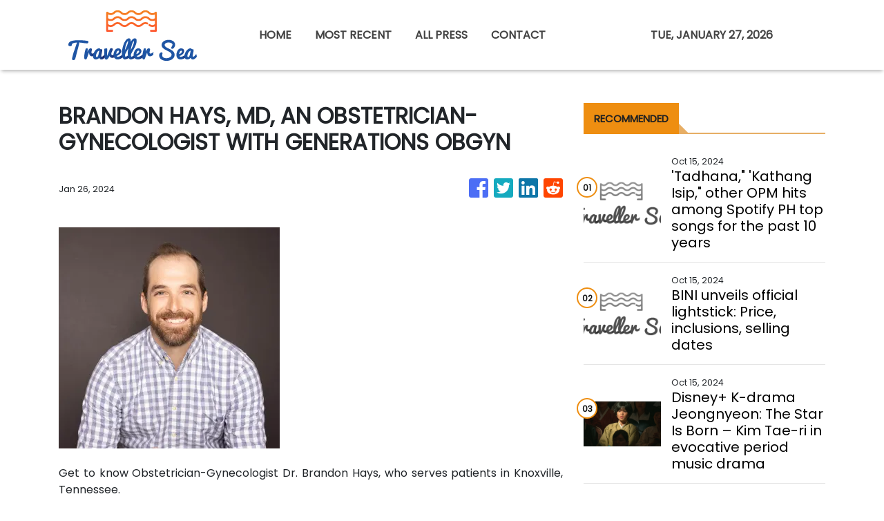

--- FILE ---
content_type: text/html
request_url: https://travellersea.com/news/brandon-hays-md-an-obstetriciangynecologist-with-generations-obgyn/463591
body_size: 617
content:
<!DOCTYPE html>
<html lang="en">
  <head>
    <meta charset="utf-8" />
    <base href="/" />
    <meta name="viewport" content="width=device-width, initial-scale=1" />
    <link rel="icon" type="image/x-icon" href="favicon.ico" />
    

    <!-- Global site tag (gtag.js) - Google Analytics -->
    <script>
      (function (i, s, o, g, r, a, m) {
        i['GoogleAnalyticsObject'] = r;
        (i[r] =
          i[r] ||
          function () {
            (i[r].q = i[r].q || []).push(arguments);
          }),
          (i[r].l = 1 * new Date());
        (a = s.createElement(o)), (m = s.getElementsByTagName(o)[0]);
        a.async = 1;
        a.src = g;
        m.parentNode.insertBefore(a, m);
      })(window, document, 'script', 'https://www.google-analytics.com/analytics.js', 'ga');

      ga('create', 'UA-97456795-28', 'auto');
      ga('send', 'pageview');
    </script>
  <link rel="stylesheet" href="styles.265d9b1d1f7689829629.css"></head>

  <body>
    <app-root></app-root>
  <script src="runtime-es2015.4c9adecdeb488b2a41c0.js" type="module"></script><script src="runtime-es5.4c9adecdeb488b2a41c0.js" nomodule defer></script><script src="polyfills-es5.341d48ffc88eaeae911d.js" nomodule defer></script><script src="polyfills-es2015.95bb65e853d2781ac3bd.js" type="module"></script><script src="scripts.e8829ccd3ea7681ddc31.js" defer></script><script src="main-es2015.98fe0c035b1032a3f2a0.js" type="module"></script><script src="main-es5.98fe0c035b1032a3f2a0.js" nomodule defer></script></body>
</html>


--- FILE ---
content_type: application/javascript
request_url: https://travellersea.com/5-es2015.1701950b257e988728c3.js
body_size: 50466
content:
(window.webpackJsonp=window.webpackJsonp||[]).push([[5],{XpXM:function(t,e,i){"use strict";i.r(e),i.d(e,"MainModule",(function(){return xo}));var s=i("SVse"),n=i("s7LF"),o=i("8Y7J");let r=(()=>{class t{onMouseEnter(){const t=encodeURIComponent(window.location.href);switch(this.socialShare){case"fb":window.open("https://www.facebook.com/sharer/sharer.php?u="+t);break;case"tw":window.open("https://twitter.com/home?status="+t);break;case"in":window.open("https://www.linkedin.com/sharing/share-offsite/?url="+t);break;case"tr":window.open("https://www.tumblr.com/widgets/share/tool?canonicalUrl="+t);break;case"rd":window.open("https://reddit.com/submit?url="+t);break;case"pn":window.open("https://www.pinterest.com/pin/find/?url="+t)}}}return t.\u0275fac=function(e){return new(e||t)},t.\u0275dir=o.Ib({type:t,selectors:[["","socialShare",""]],hostBindings:function(t,e){1&t&&o.ac("click",(function(){return e.onMouseEnter()}))},inputs:{socialShare:"socialShare"}}),t})(),a=(()=>{class t{}return t.\u0275mod=o.Lb({type:t}),t.\u0275inj=o.Kb({factory:function(e){return new(e||t)},imports:[[]]}),t})();var c=i("iInd"),l=i("XNiG"),h=i("1G5W"),d=i("jpKy"),p=i("AytR"),m=i("cUpR");let u=(()=>{class t{constructor(t,e){this.titleService=t,this.metaTagService=e}defaultTitleMeta(t=null){this.titleService.setTitle(t?(t="press"==t?"Press":t)+" - "+p.a.domainName:p.a.title),this.metaTagService.addTags([{name:"description",content:p.a.metaDescription},{property:"twitter:card",content:"summary_large_image"},{property:"twitter:creator",content:p.a.domainName},{property:"twitter:title",content:p.a.title},{property:"twitter:description",content:p.a.metaDescription},{property:"twitter:image",content:"https://"+p.a.domain+"/assets/img/logo.png"},{property:"og:title",content:p.a.title},{property:"og:url",content:"https://"+p.a.domain},{property:"og:description",content:p.a.metaDescription},{property:"og:type",content:"website"},{property:"og:image",content:"https://"+p.a.domain+"/assets/img/logo.png"},{property:"article:publisher",content:p.a.domainName},{property:"article:author",content:p.a.domainName}])}newsTitleMeta(t,e){this.titleService.setTitle(t+" - "+p.a.domainName);const i=(e=this.extractContent(e)).trim(),s=i.length>300?i.slice(0,300)+"...":i;this.metaTagService.updateTag({name:"description",content:s}),this.metaTagService.updateTag({property:"twitter:card",content:s}),this.metaTagService.updateTag({property:"twitter:title",content:t}),this.metaTagService.updateTag({property:"twitter:description",content:t}),this.metaTagService.updateTag({property:"og:title",content:t}),this.metaTagService.updateTag({property:"og:description",content:t}),this.metaTagService.updateTag({property:"twitter:title",content:t})}extractContent(t){const e=document.createElement("div");return e.innerHTML=t,e.textContent}}return t.\u0275fac=function(e){return new(e||t)(o.Wb(m.e),o.Wb(m.d))},t.\u0275prov=o.Jb({token:t,factory:t.\u0275fac,providedIn:"root"}),t})(),b=(()=>{class t{onError(){this.src="assets/img/logo.png",this.className="error-img"}}return t.\u0275fac=function(e){return new(e||t)},t.\u0275dir=o.Ib({type:t,selectors:[["img","src",""]],hostVars:3,hostBindings:function(t,e){1&t&&o.ac("error",(function(){return e.onError()})),2&t&&(o.Vb("src",e.src,o.tc),o.Db(e.className))},inputs:{src:"src",className:"className"}}),t})();function f(t,e){if(1&t&&o.Ob(0,"img",13),2&t){const t=o.ec(2);o.mc("alt",t.articles[0].title),o.lc("src",t.getImageUrl(t.articles[0].img_id,t.articles[0].date_published,t.articles[0].source_type,t.articles[0].images),o.tc)}}function g(t,e){if(1&t&&(o.Sb(0,"p",14),o.Ac(1),o.Rb()),2&t){const t=o.ec(2);o.Bb(1),o.Cc(" ",t.removeHtmlTag(t.articles[0].summary)," ")}}function _(t,e){if(1&t&&o.Ob(0,"img",13),2&t){const t=o.ec().$implicit,e=o.ec(2);o.mc("alt",t.title),o.lc("src",e.getImageUrl(t.img_id,t.date_published,t.source_type,t.images),o.tc)}}function v(t,e){if(1&t){const t=o.Tb();o.Sb(0,"div",2),o.Sb(1,"div",3),o.Sb(2,"a",4),o.ac("click",(function(){o.rc(t);const i=e.$implicit;return o.ec(2).selectArticle(i)})),o.yc(3,_,1,2,"img",5),o.Sb(4,"div",6),o.Sb(5,"div",7),o.Sb(6,"h3",15),o.Ac(7),o.Rb(),o.Ob(8,"p",16),o.Rb(),o.Rb(),o.Rb(),o.Rb(),o.Rb()}if(2&t){const t=e.$implicit,i=o.ec(2);o.Bb(2),o.lc("routerLink",i.getArticlePath(t)),o.Bb(1),o.lc("ngIf",t.images),o.Bb(4),o.Bc(t.title)}}function y(t,e){if(1&t&&o.Ob(0,"img",13),2&t){const t=o.ec(3);o.mc("alt",t.articles[3].title),o.lc("src",t.getImageUrl(t.articles[3].img_id,t.articles[3].date_published),o.tc)}}function w(t,e){if(1&t){const t=o.Tb();o.Sb(0,"div",17),o.Sb(1,"div",3),o.Sb(2,"a",4),o.ac("click",(function(){o.rc(t);const e=o.ec(2);return e.selectArticle(e.articles[3])})),o.yc(3,y,1,2,"img",5),o.Sb(4,"div",6),o.Sb(5,"div",7),o.Sb(6,"h3",15),o.Ac(7),o.Rb(),o.Sb(8,"p",18),o.Sb(9,"span",19),o.Ac(10),o.fc(11,"date"),o.Rb(),o.Rb(),o.Ob(12,"p",16),o.Rb(),o.Rb(),o.Rb(),o.Rb(),o.Rb()}if(2&t){const t=o.ec(2);o.Bb(2),o.lc("routerLink",t.getArticlePath(t.articles[3])),o.Bb(1),o.lc("ngIf",t.articles[3].images),o.Bb(4),o.Bc(t.articles[3].title),o.Bb(3),o.Bc(o.gc(11,4,t.articles[3].date_published))}}function k(t,e){if(1&t){const t=o.Tb();o.Sb(0,"section",1),o.Sb(1,"div",2),o.Sb(2,"div",3),o.Sb(3,"a",4),o.ac("click",(function(){o.rc(t);const e=o.ec();return e.selectArticle(e.articles[0])})),o.yc(4,f,1,2,"img",5),o.Sb(5,"div",6),o.Sb(6,"div",7),o.Sb(7,"h3",8),o.Ac(8),o.Rb(),o.yc(9,g,2,1,"p",9),o.Rb(),o.Rb(),o.Rb(),o.Rb(),o.Rb(),o.Sb(10,"div",10),o.yc(11,v,9,3,"div",11),o.fc(12,"slice"),o.yc(13,w,13,6,"div",12),o.Rb(),o.Rb()}if(2&t){const t=o.ec();o.Bb(3),o.lc("routerLink",t.getArticlePath(t.articles[0])),o.Bb(1),o.lc("ngIf",t.articles[0].images),o.Bb(4),o.Bc(t.articles[0].title),o.Bb(1),o.lc("ngIf",t.articles[0].summary),o.Bb(2),o.lc("ngForOf",o.ic(12,6,t.articles,1,3)),o.Bb(2),o.lc("ngIf",t.articles[3])}}let S=(()=>{class t{constructor(t){this.vnnService=t,this.siteNews=!0,this.articles=[]}ngOnInit(){}ngAfterViewInit(){this.siteNews&&!this.press?this.vnnService.handleSiteNews(this.categories,this.image,this.limit).then(t=>{this.articles=t}).catch(t=>{console.error(t)}):!1===this.press?this.vnnService.fetchNews(this.categories,this.location,this.image,this.limit,this.offset).toPromise().then(t=>{this.articles=t}).catch(t=>{console.error(t)}):this.vnnService.fetchPress(this.limit,this.offset).toPromise().then(t=>{this.articles=t}).catch(t=>{console.error(t)})}selectArticle(t){this.vnnService.setOneArticle(t)}getImageUrl(t,e,i,s){let n=new Date("3-4-2020");return e=new Date(e),"rss"===i&&s?s.replace(/-(\d{3}x\d{3})\.(jpeg|jpg|png)/i,".$2"):e>=n?"https://verticalcast.s3.amazonaws.com/photo/"+t+".jpg":"https://verticalcast.s3.amazonaws.com/photo/"+t+"-preview.jpg"}getArticlePath(t){let e=t.news_id;return null==e&&(e=t.id),this.press?"/news/"+t.slug+"/"+e:"rss"===t.source_type?"/story/"+t.slug+"/r"+e:"/story/"+t.slug+"/"+e}removeHtmlTag(t){const e=document.createElement("div");return e.innerHTML=t,e.textContent}}return t.\u0275fac=function(e){return new(e||t)(o.Nb(d.a))},t.\u0275cmp=o.Hb({type:t,selectors:[["app-featured1b"]],inputs:{image:"image",categories:"categories",location:"location",limit:"limit",offset:"offset",press:"press",siteNews:"siteNews"},decls:1,vars:1,consts:[["id","","class","featured_1b___",4,"ngIf"],["id","",1,"featured_1b___"],[1,"single-news","card","mb-0"],[1,"view","zoom"],[3,"routerLink","click"],["class","w-100 h-100 centered-and-cropped",3,"src","alt",4,"ngIf"],[1,"mask","d-flex","centered","align-items-end","rgba-black-slight"],[1,"post-desc","card-body","gradient-bg"],[1,"headline","h3-responsive","text-white","mb-1"],["class","summary text-white d-none d-md-block",4,"ngIf"],[1,"card-group"],["class","single-news card mb-0",4,"ngFor","ngForOf"],["class","single-news card d-none d-lg-block mb-0",4,"ngIf"],[1,"w-100","h-100","centered-and-cropped",3,"src","alt"],[1,"summary","text-white","d-none","d-md-block"],[1,"headline","h3-responsive","text-white","mb-3"],[1,"summary","text-white","d-none"],[1,"single-news","card","d-none","d-lg-block","mb-0"],[1,"post-data","text-white","mb-0"],[1,"publish-date","small","ml-2"]],template:function(t,e){1&t&&o.yc(0,k,14,10,"section",0),2&t&&o.lc("ngIf",e.articles&&e.articles.length>0)},directives:[s.m,c.d,s.l,b],pipes:[s.t,s.e],styles:[".centered[_ngcontent-%COMP%]{position:absolute;bottom:0}"]}),t})();function x(t,e){if(1&t&&(o.Sb(0,"div",10),o.Sb(1,"div",11),o.Ob(2,"img",12),o.Ob(3,"div",13),o.Rb(),o.Rb()),2&t){const t=o.ec().$implicit,e=o.ec(2);o.Bb(2),o.lc("src",e.getImageUrl(t.img_id,t.date_published,t.source_type,t.images),o.tc)}}function O(t,e){if(1&t&&(o.Sb(0,"div",14),o.Sb(1,"div",11),o.Ob(2,"img",12),o.Ob(3,"div",13),o.Rb(),o.Rb()),2&t){const t=o.ec().$implicit,e=o.ec(2);o.Bb(2),o.lc("src",e.getImageUrl(t.img_id,t.date_published,t.source_type,t.images),o.tc)}}function R(t,e){if(1&t&&(o.Sb(0,"p",23),o.Ac(1),o.Rb()),2&t){const t=o.ec(2).$implicit,e=o.ec(2);o.Bb(1),o.Cc(" ",e.removeHtmlTag(t.summary)," ")}}function C(t,e){if(1&t&&(o.Sb(0,"div",15),o.Sb(1,"div",16),o.Sb(2,"div",17),o.Sb(3,"div",18),o.Sb(4,"div",19),o.Sb(5,"span",20),o.Ac(6),o.fc(7,"date"),o.Rb(),o.Rb(),o.Sb(8,"h4",21),o.Ac(9),o.Rb(),o.yc(10,R,2,1,"p",22),o.Rb(),o.Rb(),o.Rb(),o.Rb()),2&t){const t=o.ec().$implicit;o.Bb(6),o.Bc(o.gc(7,3,t.date_published)),o.Bb(3),o.Bc(t.title),o.Bb(1),o.lc("ngIf",t.summary)}}function I(t,e){if(1&t&&(o.Sb(0,"p",23),o.Ac(1),o.Rb()),2&t){const t=o.ec(2).$implicit,e=o.ec(2);o.Bb(1),o.Cc(" ",e.removeHtmlTag(t.summary)," ")}}function A(t,e){if(1&t&&(o.Sb(0,"div",24),o.Sb(1,"div",16),o.Sb(2,"div",17),o.Sb(3,"div",18),o.Sb(4,"h4",21),o.Ac(5),o.Rb(),o.Sb(6,"div",19),o.Sb(7,"span",20),o.Ac(8),o.fc(9,"date"),o.Rb(),o.Rb(),o.yc(10,I,2,1,"p",22),o.Rb(),o.Rb(),o.Rb(),o.Rb()),2&t){const t=o.ec().$implicit;o.Bb(5),o.Bc(t.title),o.Bb(3),o.Bc(o.gc(9,3,t.date_published)),o.Bb(2),o.lc("ngIf",t.summary)}}function E(t,e){if(1&t){const t=o.Tb();o.Sb(0,"div",3),o.Sb(1,"a",4),o.ac("click",(function(){o.rc(t);const i=e.$implicit;return o.ec(2).selectArticle(i)})),o.Sb(2,"div",5),o.yc(3,x,4,1,"div",6),o.yc(4,O,4,1,"div",7),o.yc(5,C,11,5,"div",8),o.yc(6,A,11,5,"div",9),o.Rb(),o.Rb(),o.Rb()}if(2&t){const t=e.$implicit,i=o.ec(2);o.Bb(1),o.lc("routerLink",i.getArticlePath(t)),o.Bb(2),o.lc("ngIf",t.images&&null!==t.img_id),o.Bb(1),o.lc("ngIf",!t.images||t.images&&null===t.img_id),o.Bb(1),o.lc("ngIf",t.images&&null!==t.img_id),o.Bb(1),o.lc("ngIf",!t.images||t.images&&null===t.img_id)}}function P(t,e){if(1&t&&(o.Sb(0,"section",1),o.yc(1,E,7,5,"div",2),o.Rb()),2&t){const t=o.ec();o.Bb(1),o.lc("ngForOf",t.articles)}}let B=(()=>{class t{constructor(t,e){this.vnnService=t,this.router=e,this.siteNews=!0,this.articles=[]}ngOnInit(){}ngOnChanges(t){t.press&&t.press.currentValue!==t.press.previousValue&&t.press.currentValue!==this.press?this.retrieveData(t.press.currentValue,this.categories,this.limit,this.offset,this.siteNews):t.categories&&t.categories.currentValue!==t.categories.previousValue?this.retrieveData(this.press,t.categories.currentValue,this.limit,this.offset,this.siteNews):void 0!==t.offset&&t.offset.currentValue>=0&&this.retrieveData(this.press,this.categories,this.limit,t.offset.currentValue,this.siteNews)}ngAfterViewInit(){}retrieveData(t,e,i,s,n){n&&!t?this.vnnService.handleSiteNews(e,this.image,this.limit).then(t=>{this.articles=t}).catch(t=>{console.error(t)}):!0===t?this.vnnService.fetchPress(i,s).toPromise().then(t=>{this.articles=t}).catch(t=>{console.error(t)}):this.vnnService.fetchNews(e,this.location,this.image,i,s).toPromise().then(t=>{this.articles=t}).catch(t=>{console.error(t)})}selectArticle(t){this.vnnService.setOneArticle(t)}getImageUrl(t,e,i,s){let n=new Date("3-4-2020");return e=new Date(e),"rss"===i&&s?s:e>=n?"https://verticalcast.s3.amazonaws.com/photo/"+t+".jpg":"https://verticalcast.s3.amazonaws.com/photo/"+t+"-preview.jpg"}getArticlePath(t){let e=t.news_id;return null==e&&(e=t.id),!0===this.press?"/news/"+t.slug+"/"+e:"rss"===t.source_type?"/story/"+t.slug+"/r"+e:"/story/"+t.slug+"/"+e}removeHtmlTag(t){const e=document.createElement("div");return e.innerHTML=t,e.textContent}}return t.\u0275fac=function(e){return new(e||t)(o.Nb(d.a),o.Nb(c.b))},t.\u0275cmp=o.Hb({type:t,selectors:[["app-news-listing10d"]],inputs:{image:"image",categories:"categories",location:"location",limit:"limit",offset:"offset",press:"press",siteNews:"siteNews"},features:[o.zb],decls:1,vars:1,consts:[["class","news-listing news-listing_10d news-listing_10",4,"ngIf"],[1,"news-listing","news-listing_10d","news-listing_10"],["class","single-news",4,"ngFor","ngForOf"],[1,"single-news"],[1,"mainhover",3,"routerLink","click"],[1,"row"],["class","col-md-3 pr-md-0 pr-lg-3 d-flex align-items-center",4,"ngIf"],["class","col-md-3 pr-md-0 pr-lg-3 d-none align-items-center",4,"ngIf"],["class","col-md-9",4,"ngIf"],["class","col-md-12",4,"ngIf"],[1,"col-md-3","pr-md-0","pr-lg-3","d-flex","align-items-center"],[1,"view","overlay","mb-4"],["alt","image",1,"w-100","centered-and-cropped",3,"src"],[1,"mask","rgba-black-slight"],[1,"col-md-3","pr-md-0","pr-lg-3","d-none","align-items-center"],[1,"col-md-9"],[1,"d-flex","justify-content-between","align-items-end"],[1,"col-11","pl-0"],[1,"post-desc"],[1,"post-data","align-items-center","mb-2"],[1,"publish-date","small"],[1,"headline","h4-responsive"],["class","summary dark-grey-text text-truncate",4,"ngIf"],[1,"summary","dark-grey-text","text-truncate"],[1,"col-md-12"]],template:function(t,e){1&t&&o.yc(0,P,2,1,"section",0),2&t&&o.lc("ngIf",e.articles)},directives:[s.m,s.l,c.d,b],pipes:[s.e],styles:[".single-news[_ngcontent-%COMP%]:hover{background:#f5f5f5}.news-listing_10d[_ngcontent-%COMP%]   .single-news[_ngcontent-%COMP%]{padding:.5rem 0;border-bottom:1px solid #dee2e6;margin:0!important}"]}),t})();function D(t,e){if(1&t&&o.Ob(0,"img",13),2&t){const t=o.ec().$implicit,e=o.ec(2);o.mc("alt",t.title),o.lc("src",e.getImageUrl(t.img_id,t.date_published,t.source_type,t.images),o.tc)}}function T(t,e){if(1&t){const t=o.Tb();o.Sb(0,"div",2),o.Sb(1,"div",3),o.Sb(2,"div",4),o.Sb(3,"a",5),o.ac("click",(function(){o.rc(t);const i=e.$implicit;return o.ec(2).selectArticle(i)})),o.yc(4,D,1,2,"img",6),o.Ob(5,"div",7),o.Rb(),o.Rb(),o.Sb(6,"div",8),o.Sb(7,"p",9),o.Sb(8,"span",10),o.Ac(9),o.fc(10,"date"),o.Rb(),o.Rb(),o.Sb(11,"a",5),o.ac("click",(function(){o.rc(t);const i=e.$implicit;return o.ec(2).selectArticle(i)})),o.Sb(12,"h5",11),o.Ac(13),o.Rb(),o.Sb(14,"p",12),o.Ac(15),o.Rb(),o.Rb(),o.Rb(),o.Rb(),o.Rb()}if(2&t){const t=e.$implicit,i=o.ec(2);o.Bb(3),o.lc("routerLink",i.getArticlePath(t)),o.Bb(1),o.lc("ngIf",i.image),o.Bb(5),o.Bc(o.gc(10,6,t.date_published)),o.Bb(2),o.lc("routerLink",i.getArticlePath(t)),o.Bb(2),o.Bc(t.title),o.Bb(2),o.Bc(t.summary)}}function N(t,e){if(1&t&&(o.Sb(0,"section"),o.yc(1,T,16,8,"div",1),o.Rb()),2&t){const t=o.ec();o.Bb(1),o.lc("ngForOf",t.articles)}}let L=(()=>{class t{constructor(t,e){this.vnnService=t,this.cdRef=e,this.categories="",this.location="",this.siteNews=!0,this.press=!1,this.articles=[]}ngOnInit(){}ngAfterViewInit(){""==this.categories&&""==this.location?this.press?this.vnnService.fetchPress(this.limit,this.offset).toPromise().then(t=>{this.articles=t}):this.vnnService.siteData$.subscribe(t=>{t&&(this.siteNews?this.vnnService.handleSiteNews(t.categories,this.image,this.limit).then(t=>{this.articles=t}).catch(t=>{console.error(t)}):this.vnnService.fetchNews(t.categories,t.region,this.image,this.limit,this.offset).toPromise().then(t=>{this.articles=t}).catch(t=>{console.error(t)}))}):this.siteNews?this.vnnService.siteData$.subscribe(t=>{t&&this.siteNews&&this.vnnService.handleSiteNews(t.categories,this.image,this.limit).then(t=>{this.articles=t}).catch(t=>{console.error(t)})}):this.vnnService.fetchNews(this.categories,this.location,this.image,this.limit,this.offset).toPromise().then(t=>{this.articles=t}).catch(t=>{console.error(t)})}selectArticle(t){this.vnnService.setOneArticle(t)}getImageUrl(t,e,i,s){let n=new Date("3-4-2020");return e=new Date(e),"rss"===i&&s?s:e>=n?"https://verticalcast.s3.amazonaws.com/photo/"+t+".jpg":"https://verticalcast.s3.amazonaws.com/photo/"+t+"-preview.jpg"}getArticlePath(t){let e=t.news_id;return null==e&&(e=t.id),this.press?"/news/"+t.slug+"/"+e:"rss"===t.source_type?"/story/"+t.slug+"/r"+e:"/story/"+t.slug+"/"+e}}return t.\u0275fac=function(e){return new(e||t)(o.Nb(d.a),o.Nb(o.h))},t.\u0275cmp=o.Hb({type:t,selectors:[["app-sidebar-listing21"]],inputs:{image:"image",categories:"categories",location:"location",limit:"limit",offset:"offset",siteNews:"siteNews",currentArticleId:"currentArticleId",press:"press"},decls:1,vars:1,consts:[[4,"ngIf"],["class","col p-0",4,"ngFor","ngForOf"],[1,"col","p-0"],[1,"single-news","border"],[1,"view","overlay"],[3,"routerLink","click"],["class","w-100 centered-and-cropped",3,"src","alt",4,"ngIf"],[1,"mask","rgba-white-slight"],[1,"post-desc","p-2"],[1,"post-data","align-items-center","mb-2"],[1,"publish-date","small"],[1,"headline","h5-responsive"],[1,"summary","dark-grey-text","text-truncate"],[1,"w-100","centered-and-cropped",3,"src","alt"]],template:function(t,e){1&t&&o.yc(0,N,2,1,"section",0),2&t&&o.lc("ngIf",e.articles.length>0)},directives:[s.m,s.l,c.d,b],pipes:[s.e],styles:[""]}),t})(),M=(()=>{class t{constructor(t){this.domSanitizer=t}transform(t){return this.domSanitizer.bypassSecurityTrustHtml(t)}}return t.\u0275fac=function(e){return new(e||t)(o.Nb(m.b))},t.\u0275pipe=o.Mb({name:"sanitizeHtml",type:t,pure:!0}),t})(),j=(()=>{class t{constructor(t){this.vnnService=t,this.ngUnsubscribe=new l.a,this.mode="banner",this.content=""}ngOnInit(){this.vnnService.staticBanner$.pipe(Object(h.a)(this.ngUnsubscribe)).subscribe(t=>{t?this.content=t:this.vnnService.fetchStaticContent(this.mode).toPromise().then(t=>{this.vnnService.setStaticPages(this.mode,t),this.content=t}).catch(t=>{console.error(t)})})}ngOnDestroy(){this.ngUnsubscribe.next(),this.ngUnsubscribe.complete()}}return t.\u0275fac=function(e){return new(e||t)(o.Nb(d.a))},t.\u0275cmp=o.Hb({type:t,selectors:[["app-banner"]],decls:2,vars:3,consts:[[3,"innerHTML"]],template:function(t,e){1&t&&(o.Ob(0,"div",0),o.fc(1,"sanitizeHtml")),2&t&&o.lc("innerHTML",o.gc(1,1,e.content),o.sc)},pipes:[M],styles:[""]}),t})();function z(t,e){if(1&t&&(o.Sb(0,"main",1),o.Sb(1,"section"),o.Sb(2,"div",2),o.Sb(3,"div",3),o.Sb(4,"div",4),o.Ob(5,"app-featured1b",5),o.Rb(),o.Rb(),o.Rb(),o.Rb(),o.Sb(6,"div",2),o.Sb(7,"div",6),o.Sb(8,"div",7),o.Sb(9,"div",8),o.Sb(10,"h4",9),o.Ob(11,"i",10),o.Ac(12,"Recent News"),o.Ob(13,"i",10),o.Rb(),o.Rb(),o.Ob(14,"app-news-listing10d",5),o.Rb(),o.Sb(15,"div",11),o.Sb(16,"div",8),o.Sb(17,"h4",9),o.Ob(18,"i",10),o.Ac(19,"All Press"),o.Ob(20,"i",10),o.Rb(),o.Rb(),o.Ob(21,"app-sidebar-listing21",12),o.Rb(),o.Rb(),o.Sb(22,"div",3),o.Sb(23,"div",4),o.Ob(24,"app-banner"),o.Rb(),o.Rb(),o.Rb(),o.Rb()),2&t){const t=o.ec();o.Bb(5),o.lc("image",!0)("categories",t.categories)("location",t.region)("limit",3)("offset",0)("press",!1),o.Bb(9),o.lc("image",!0)("categories",t.categories)("location",t.region)("limit",30)("offset",0)("press",!1),o.Bb(7),o.lc("image",!1)("limit",20)("press",!0)}}let F=(()=>{class t{constructor(t,e){this.vnnService=t,this.titleMetaService=e,this.ngUnsubscribe=new l.a}ngOnInit(){this.titleMetaService.defaultTitleMeta(),this.vnnService.siteData$.pipe(Object(h.a)(this.ngUnsubscribe)).subscribe(t=>{t&&(this.categories=t.categories,this.region=t.region,this.categoriesName=t.catName,console.log(t.catName))})}ngOnDestroy(){this.vnnService.resetDisplayedNews(),this.vnnService.destroyResetSubscription(),this.ngUnsubscribe.next(),this.ngUnsubscribe.complete()}}return t.\u0275fac=function(e){return new(e||t)(o.Nb(d.a),o.Nb(u))},t.\u0275cmp=o.Hb({type:t,selectors:[["app-home"]],decls:1,vars:1,consts:[["class","home mt-5",4,"ngIf"],[1,"home","mt-5"],[1,"container"],[1,"row","mb-4"],[1,"col-12"],[3,"image","categories","location","limit","offset","press"],[1,"row","mt-5","mb-4"],[1,"col-8"],[1,"side-heading"],[1,"h4-responsive"],[1,"fas","fa-water"],[1,"col-4"],[3,"image","limit","press"]],template:function(t,e){1&t&&o.yc(0,z,25,15,"main",0),2&t&&o.lc("ngIf",void 0!==e.categories&&void 0!==e.region)},directives:[s.m,S,B,L,j],styles:[""]}),t})(),V=(()=>{class t{constructor(t,e){this.vnnService=t,this.titleMetaService=e,this.ngUnsubscribe=new l.a,this.mode="terms",this.content=""}ngOnInit(){this.titleMetaService.defaultTitleMeta("Terms of Service"),this.vnnService.staticTerms$.pipe(Object(h.a)(this.ngUnsubscribe)).subscribe(t=>{t?this.content=t:this.vnnService.fetchStaticContent(this.mode).toPromise().then(t=>{this.vnnService.setStaticPages(this.mode,t),this.content=t}).catch(t=>{console.error(t)})})}ngOnDestroy(){this.ngUnsubscribe.next(),this.ngUnsubscribe.complete()}}return t.\u0275fac=function(e){return new(e||t)(o.Nb(d.a),o.Nb(u))},t.\u0275cmp=o.Hb({type:t,selectors:[["app-terms"]],decls:8,vars:3,consts:[[1,"container"],[1,"row","my-5"],[1,"col-12"],[1,"section-heading","mb-4"],[1,"h4-responsive"],[1,"text-justify",3,"innerHTML"]],template:function(t,e){1&t&&(o.Sb(0,"div",0),o.Sb(1,"div",1),o.Sb(2,"div",2),o.Sb(3,"div",3),o.Sb(4,"h4",4),o.Ac(5,"Terms Of Service"),o.Rb(),o.Rb(),o.Ob(6,"div",5),o.fc(7,"sanitizeHtml"),o.Rb(),o.Rb(),o.Rb()),2&t&&(o.Bb(6),o.lc("innerHTML",o.gc(7,1,e.content),o.sc))},pipes:[M],styles:[""]}),t})(),H=(()=>{class t{constructor(t,e){this.vnnService=t,this.titleMetaService=e,this.ngUnsubscribe=new l.a,this.mode="privacy",this.content=""}ngOnInit(){this.titleMetaService.defaultTitleMeta("Privacy Policy"),this.vnnService.staticPrivacy$.pipe(Object(h.a)(this.ngUnsubscribe)).subscribe(t=>{t?this.content=t:this.vnnService.fetchStaticContent(this.mode).toPromise().then(t=>{this.vnnService.setStaticPages(this.mode,t),this.content=t}).catch(t=>{console.error(t)})})}ngOnDestroy(){this.ngUnsubscribe.next(),this.ngUnsubscribe.complete()}}return t.\u0275fac=function(e){return new(e||t)(o.Nb(d.a),o.Nb(u))},t.\u0275cmp=o.Hb({type:t,selectors:[["app-privacy"]],decls:8,vars:3,consts:[[1,"container"],[1,"row","my-5"],[1,"col-12"],[1,"section-heading","mb-4"],[1,"h4-responsive"],[1,"text-justify",3,"innerHTML"]],template:function(t,e){1&t&&(o.Sb(0,"div",0),o.Sb(1,"div",1),o.Sb(2,"div",2),o.Sb(3,"div",3),o.Sb(4,"h4",4),o.Ac(5,"Privacy Policy"),o.Rb(),o.Rb(),o.Ob(6,"div",5),o.fc(7,"sanitizeHtml"),o.Rb(),o.Rb(),o.Rb()),2&t&&(o.Bb(6),o.lc("innerHTML",o.gc(7,1,e.content),o.sc))},pipes:[M],styles:[""]}),t})();var W=i("pLZG"),U=i("eIep");function Y(t,e){if(1&t&&o.Ob(0,"img",16),2&t){const t=o.ec(2).$implicit,e=o.ec(2);o.lc("src",e.getImageUrl(t.img_id,t.date_published,t.source_type,t.images),o.tc)}}function X(t,e){if(1&t){const t=o.Tb();o.Qb(0),o.Sb(1,"div",4),o.Sb(2,"div",5),o.Sb(3,"span",6),o.Ac(4),o.fc(5,"number"),o.Rb(),o.Sb(6,"div",7),o.yc(7,Y,1,1,"img",8),o.Sb(8,"a",9),o.ac("click",(function(){o.rc(t);const e=o.ec().$implicit;return o.ec(2).selectArticle(e)})),o.Ob(9,"div",10),o.Rb(),o.Rb(),o.Rb(),o.Sb(10,"div",11),o.Sb(11,"div",12),o.Sb(12,"div",13),o.Sb(13,"span",14),o.Ac(14),o.fc(15,"date"),o.Rb(),o.Rb(),o.Sb(16,"a",9),o.ac("click",(function(){o.rc(t);const e=o.ec().$implicit;return o.ec(2).selectArticle(e)})),o.Sb(17,"h5",15),o.Ac(18),o.Rb(),o.Rb(),o.Rb(),o.Rb(),o.Rb(),o.Ob(19,"hr"),o.Pb()}if(2&t){const t=o.ec(),e=t.index,i=t.$implicit,s=o.ec(2);o.Bb(4),o.Bc(o.hc(5,6,e+1,"2.0")),o.Bb(3),o.lc("ngIf",null!==i.img_id),o.Bb(1),o.lc("routerLink",s.getArticlePath(i)),o.Bb(6),o.Bc(o.gc(15,9,i.date_published)),o.Bb(2),o.lc("routerLink",s.getArticlePath(i)),o.Bb(2),o.Bc(i.title)}}function q(t,e){if(1&t&&(o.Sb(0,"div"),o.yc(1,X,20,11,"ng-container",3),o.Rb()),2&t){const t=e.$implicit,i=o.ec(2);o.Bb(1),o.lc("ngIf",t.id!==i.currentArticleId)}}function K(t,e){if(1&t&&(o.Sb(0,"section",1),o.yc(1,q,2,1,"div",2),o.Rb()),2&t){const t=o.ec();o.Bb(1),o.lc("ngForOf",t.articles)}}let G=(()=>{class t{constructor(t,e){this.vnnService=t,this.cdRef=e,this.categories="",this.location="",this.siteNews=!0,this.press=!1,this.articles=[]}ngOnInit(){}ngAfterViewInit(){""==this.categories&&""==this.location?this.press?this.vnnService.fetchPress(this.limit,this.offset).toPromise().then(t=>{this.articles=t}):this.vnnService.siteData$.subscribe(t=>{t&&(this.siteNews?this.vnnService.handleSiteNews(t.categories,this.image,this.limit).then(t=>{this.articles=t}).catch(t=>{console.error(t)}):this.vnnService.fetchNews(t.categories,t.region,this.image,this.limit,this.offset).toPromise().then(t=>{this.articles=t}).catch(t=>{console.error(t)}))}):this.siteNews?this.vnnService.siteData$.subscribe(t=>{t&&this.siteNews&&this.vnnService.handleSiteNews(t.categories,this.image,this.limit).then(t=>{this.articles=t}).catch(t=>{console.error(t)})}):this.vnnService.fetchNews(this.categories,this.location,this.image,this.limit,this.offset).toPromise().then(t=>{this.articles=t}).catch(t=>{console.error(t)})}selectArticle(t){this.vnnService.setOneArticle(t)}getImageUrl(t,e,i,s){let n=new Date("3-4-2020");return e=new Date(e),"rss"===i&&s?s:e>=n?"https://verticalcast.s3.amazonaws.com/photo/"+t+".jpg":"https://verticalcast.s3.amazonaws.com/photo/"+t+"-preview.jpg"}getArticlePath(t){let e=t.news_id;return null==e&&(e=t.id),this.press?"/news/"+t.slug+"/"+e:"rss"===t.source_type?"/story/"+t.slug+"/r"+e:"/story/"+t.slug+"/"+e}}return t.\u0275fac=function(e){return new(e||t)(o.Nb(d.a),o.Nb(o.h))},t.\u0275cmp=o.Hb({type:t,selectors:[["app-sidebar-listing2"]],inputs:{image:"image",categories:"categories",location:"location",limit:"limit",offset:"offset",siteNews:"siteNews",currentArticleId:"currentArticleId",press:"press"},decls:1,vars:1,consts:[["id","sidebar","class","sidebar sidebar_listing_2 mb-4",4,"ngIf"],["id","sidebar",1,"sidebar","sidebar_listing_2","mb-4"],[4,"ngFor","ngForOf"],[4,"ngIf"],[1,"single-news","row","align-items-center"],[1,"col-4","col-md-12","col-lg-4","pr-0","pr-md-3","pr-lg-0","mb-1","mb-lg-0"],[1,"post-number-1"],[1,"view","overlay"],["class","w-100 centered-and-cropped",3,"src",4,"ngIf"],[3,"routerLink","click"],[1,"mask","rgba-black-light"],[1,"col-8","col-md-12","col-lg-8"],[1,"post-desc"],[1,"post-data"],[1,"publish-date","small"],[1,"headline","h5-responsive","mb-0"],[1,"w-100","centered-and-cropped",3,"src"]],template:function(t,e){1&t&&o.yc(0,K,2,1,"section",0),2&t&&o.lc("ngIf",e.articles[0])},directives:[s.m,s.l,c.d,b],pipes:[s.f,s.e],styles:[""]}),t})();function $(t,e){if(1&t&&o.Ob(0,"img",14),2&t){const t=o.ec(2).$implicit,e=o.ec();o.mc("alt",t.title),o.lc("src",e.getImageUrl(t.img_id,t.date_published,t.source_type,t.images),o.tc)}}function Z(t,e){if(1&t&&(o.Sb(0,"p",15),o.Ac(1),o.Rb()),2&t){const t=o.ec(2).$implicit;o.Bb(1),o.Bc(t.summary)}}function J(t,e){if(1&t){const t=o.Tb();o.Sb(0,"div",4),o.Sb(1,"div",5),o.yc(2,$,1,2,"img",6),o.Sb(3,"a",7),o.ac("click",(function(){o.rc(t);const e=o.ec().$implicit;return o.ec().selectArticle(e)})),o.Ob(4,"div",8),o.Rb(),o.Rb(),o.Sb(5,"div",9),o.Sb(6,"p",10),o.Sb(7,"span",11),o.Ac(8),o.fc(9,"date"),o.Rb(),o.Rb(),o.Sb(10,"a",7),o.ac("click",(function(){o.rc(t);const e=o.ec().$implicit;return o.ec().selectArticle(e)})),o.Sb(11,"h5",12),o.Ac(12),o.Rb(),o.yc(13,Z,2,1,"p",13),o.Rb(),o.Rb(),o.Rb()}if(2&t){const t=o.ec().$implicit,e=o.ec();o.Bb(2),o.lc("ngIf",null!==t.img_id),o.Bb(1),o.lc("routerLink",e.getArticlePath(t)),o.Bb(5),o.Bc(o.gc(9,6,t.date_published)),o.Bb(2),o.lc("routerLink",e.getArticlePath(t)),o.Bb(2),o.Bc(t.title),o.Bb(1),o.lc("ngIf",t.summary)}}function Q(t,e){if(1&t&&(o.Qb(0),o.yc(1,J,14,8,"div",3),o.Pb()),2&t){const t=e.$implicit,i=o.ec();o.Bb(1),o.lc("ngIf",t.id!==i.currentArticleId)}}let tt=(()=>{class t{constructor(t,e){this.vnnService=t,this.cdRef=e,this.categories="",this.location="",this.siteNews=!0,this.articles=[]}ngOnInit(){}ngAfterViewInit(){""==this.categories&&""==this.location?this.vnnService.siteData$.subscribe(t=>{t&&(this.siteNews?this.vnnService.handleSiteNews(t.categories,this.image,this.limit).then(t=>{this.articles=t}).catch(t=>{console.error(t)}):this.vnnService.fetchNews(t.categories,t.region,this.image,this.limit,this.offset).toPromise().then(t=>{this.articles=t}).catch(t=>{console.error(t)}))}):this.siteNews?this.vnnService.siteData$.subscribe(t=>{t&&this.siteNews&&this.vnnService.handleSiteNews(t.categories,this.image,this.limit).then(t=>{this.articles=t}).catch(t=>{console.error(t)})}):this.vnnService.fetchNews(this.categories,this.location,this.image,this.limit,this.offset).toPromise().then(t=>{this.articles=t}).catch(t=>{console.error(t)})}selectArticle(t){this.vnnService.setOneArticle(t)}getImageUrl(t,e,i,s){let n=new Date("3-4-2020");return e=new Date(e),"rss"===i&&s?s:e>=n?"https://verticalcast.s3.amazonaws.com/photo/"+t+".jpg":"https://verticalcast.s3.amazonaws.com/photo/"+t+"-preview.jpg"}getArticlePath(t){let e=t.news_id;return null==e&&(e=t.id),"rss"===t.source_type?"/story/"+t.slug+"/r"+e:"/story/"+t.slug+"/"+e}}return t.\u0275fac=function(e){return new(e||t)(o.Nb(d.a),o.Nb(o.h))},t.\u0275cmp=o.Hb({type:t,selectors:[["app-list-breaker1"]],inputs:{image:"image",categories:"categories",location:"location",limit:"limit",offset:"offset",siteNews:"siteNews",currentArticleId:"currentArticleId"},decls:3,vars:1,consts:[["id","listbreaker",1,"listbreaker","listbreaker_1"],[1,"row"],[4,"ngFor","ngForOf"],["class","single-news col-6 col-lg-3 mb-4",4,"ngIf"],[1,"single-news","col-6","col-lg-3","mb-4"],[1,"view","overlay","img_size"],["class","w-100 mb-2",3,"src","alt",4,"ngIf"],[3,"routerLink","click"],[1,"mask","rgba-white-slight"],[1,"post-desc"],[1,"post-data","align-items-center","mb-2"],[1,"publish-date","small"],[1,"headline","h5-responsive"],["class","summary",4,"ngIf"],[1,"w-100","mb-2",3,"src","alt"],[1,"summary"]],template:function(t,e){1&t&&(o.Sb(0,"section",0),o.Sb(1,"div",1),o.yc(2,Q,2,1,"ng-container",2),o.Rb(),o.Rb()),2&t&&(o.Bb(2),o.lc("ngForOf",e.articles))},directives:[s.l,s.m,c.d,b],pipes:[s.e],styles:[""]}),t})();function et(t,e){if(1&t&&(o.Sb(0,"div",29),o.Ob(1,"img",30),o.Rb()),2&t){const t=o.ec(3);o.Bb(1),o.mc("alt",t.article.title),o.lc("src",t.getImageUrl(t.article.img_id,t.article.date_published),o.tc)}}function it(t,e){if(1&t&&(o.Sb(0,"section",31),o.Sb(1,"div",32),o.Sb(2,"p",33),o.Sb(3,"em"),o.Ac(4),o.Rb(),o.Rb(),o.Rb(),o.Rb()),2&t){const t=o.ec(3);o.Bb(4),o.Bc(t.article.summary)}}function st(t,e){if(1&t&&(o.Sb(0,"div",9),o.Sb(1,"div",10),o.Sb(2,"h1",11),o.Ac(3),o.Rb(),o.Rb(),o.yc(4,et,2,2,"div",12),o.Sb(5,"div",13),o.Sb(6,"p"),o.Sb(7,"small"),o.Ob(8,"span",14),o.Sb(9,"span",15),o.Ac(10),o.fc(11,"date"),o.Rb(),o.Rb(),o.Rb(),o.Sb(12,"div",16),o.Sb(13,"span",17),o.Sb(14,"small"),o.Ac(15,"Share"),o.Rb(),o.Rb(),o.Sb(16,"ul",18),o.Sb(17,"li",19),o.Sb(18,"a",20),o.Ob(19,"i",21),o.Rb(),o.Rb(),o.Sb(20,"li",19),o.Sb(21,"a",20),o.Ob(22,"i",22),o.Rb(),o.Rb(),o.Sb(23,"li",19),o.Sb(24,"a",20),o.Ob(25,"i",23),o.Rb(),o.Rb(),o.Rb(),o.Rb(),o.Rb(),o.yc(26,it,5,1,"section",24),o.Ob(27,"div",25),o.fc(28,"sanitizeHtml"),o.Sb(29,"div",26),o.Sb(30,"h4",7),o.Ob(31,"i",27),o.Ac(32,"More News"),o.Ob(33,"i",27),o.Rb(),o.Rb(),o.Ob(34,"app-list-breaker1",28),o.Rb()),2&t){const t=o.ec(2);o.Bb(3),o.Bc(t.article.title),o.Bb(1),o.lc("ngIf",t.article.images&&t.article.img_id),o.Bb(6),o.Bc(o.gc(11,10,t.article.date_published)),o.Bb(16),o.lc("ngIf",null!==t.article.summary),o.Bb(1),o.lc("innerHTML",o.gc(28,12,t.article.content),o.sc),o.Bb(7),o.lc("image",!0)("categories",t.categories)("location",t.region)("limit",40)("currentArticleId",(null==t.article?null:t.article.id)||t.id)}}function nt(t,e){if(1&t&&(o.Qb(0),o.Sb(1,"div",3),o.yc(2,st,35,14,"div",4),o.Sb(3,"div",5),o.Sb(4,"div",6),o.Sb(5,"h4",7),o.Ac(6,"Recommended"),o.Rb(),o.Rb(),o.Ob(7,"app-sidebar-listing2",8),o.Rb(),o.Rb(),o.Pb()),2&t){const t=o.ec();o.Bb(2),o.lc("ngIf",void 0!==t.article),o.Bb(5),o.lc("image",!0)("limit",20)("offset",0)("currentArticleId",(null==t.article?null:t.article.id)||t.id)}}function ot(t,e){if(1&t&&(o.Sb(0,"section",31),o.Sb(1,"div",35),o.Sb(2,"p"),o.Ac(3),o.Rb(),o.Sb(4,"a",36),o.Ac(5,"Read full article"),o.Rb(),o.Rb(),o.Rb()),2&t){const t=o.ec(3);o.Bb(3),o.Cc(" ",t.getSnippetFromContent(t.article.summary)," "),o.Bb(1),o.lc("href",t.getArticlePath(t.article),o.tc)}}function rt(t,e){if(1&t&&(o.Sb(0,"div",9),o.Sb(1,"div",10),o.Sb(2,"h1",11),o.Ac(3),o.Rb(),o.Rb(),o.Sb(4,"div",34),o.Sb(5,"div"),o.Sb(6,"small"),o.Sb(7,"span",14),o.Ac(8),o.Rb(),o.Sb(9,"span",15),o.Ac(10),o.fc(11,"date"),o.Rb(),o.Rb(),o.Rb(),o.Rb(),o.yc(12,ot,6,2,"section",24),o.Sb(13,"div",26),o.Sb(14,"h4",7),o.Ob(15,"i",27),o.Ac(16,"More News"),o.Ob(17,"i",27),o.Rb(),o.Rb(),o.Ob(18,"app-list-breaker1",28),o.Rb()),2&t){const t=o.ec(2);o.Bb(3),o.Bc(t.article.title),o.Bb(5),o.Cc("",t.article.source," - "),o.Bb(2),o.Bc(o.gc(11,9,t.article.date_published)),o.Bb(2),o.lc("ngIf",null!==t.article.summary),o.Bb(6),o.lc("image",!0)("categories",t.categories)("location",t.region)("limit",40)("currentArticleId",(null==t.article?null:t.article.id)||t.id)}}function at(t,e){if(1&t&&(o.Sb(0,"div",3),o.yc(1,rt,19,11,"div",4),o.Sb(2,"div",5),o.Sb(3,"div",6),o.Sb(4,"h4",7),o.Ac(5,"Recommended"),o.Rb(),o.Rb(),o.Ob(6,"app-sidebar-listing2",8),o.Rb(),o.Rb()),2&t){const t=o.ec();o.Bb(1),o.lc("ngIf",void 0!==t.article),o.Bb(5),o.lc("image",!0)("limit",20)("offset",0)("currentArticleId",(null==t.article?null:t.article.id)||t.id)}}let ct=(()=>{class t{constructor(t,e,i,s){this.route=t,this.router=e,this.vnnService=i,this.titleMetaService=s,this.ngUnsubscribe=new l.a}ngOnInit(){this.route.paramMap.pipe(Object(W.a)(t=>{const e=Boolean(t.get("id"));return e||this.router.navigateByUrl("*"),e}),Object(U.a)(t=>(this.id=t.get("id"),t.get("headline"),"r"===this.id[0]?this.vnnService.fetchOneArticle("rss",this.id.slice(1)):this.vnnService.fetchOneArticle("news",this.id))),Object(h.a)(this.ngUnsubscribe)).subscribe(t=>{const[e]=t;this.isShowingSnippet="r"===this.id[0],this.vnnService.resetDisplayedNews(),e?(this.article=e,this.titleMetaService.newsTitleMeta(e.title,e.summary||e.content),window.scrollTo(0,0)):this.router.navigateByUrl("error").catch(t=>{console.error(t)})}),this.vnnService.siteData$.pipe(Object(h.a)(this.ngUnsubscribe)).subscribe(t=>{t&&(this.categories=t.categories,this.region=t.region)})}getImageUrl(t,e){const i=new Date("3-4-2020");return(e=new Date(e))>=i?"https://verticalcast.s3.amazonaws.com/photo/"+t+".jpg":"https://verticalcast.s3.amazonaws.com/photo/"+t+"-preview.jpg"}getSnippetFromContent(t){const e=t.trim().split(" "),i=e.slice(0,200);let s=e.slice(0,200).join(" ");return i.length<e.length&&(s+="..."),s}getArticlePath(t){let e=t.news_id;return null==e&&(e=t.id),t.link}ngOnDestroy(){this.vnnService.resetDisplayedNews(),this.vnnService.destroyResetSubscription(),this.ngUnsubscribe.next(),this.ngUnsubscribe.complete()}}return t.\u0275fac=function(e){return new(e||t)(o.Nb(c.a),o.Nb(c.b),o.Nb(d.a),o.Nb(u))},t.\u0275cmp=o.Hb({type:t,selectors:[["app-news"]],decls:4,vars:2,consts:[[1,"container"],[4,"ngIf","ngIfElse"],["snippetView",""],[1,"row","my-5"],["class","col-8",4,"ngIf"],[1,"col-4","sidebar"],[1,"side-heading"],[1,"h4-responsive"],[3,"image","limit","offset","currentArticleId"],[1,"col-8"],[1,"article-heading","mb-4"],[1,"h2","font-weight-bold","text-uppercase"],["class","featured-image",4,"ngIf"],[1,"d-flex","align-items-center","justify-content-between","my-3"],["id","author",1,"font-weight-bold","grey-text"],["id","publish-date"],[1,"social-counters","mr-3"],[1,"text-uppercase"],[1,"post_share_list","pl-2"],[1,"post_share_item","pl-2"],["href","#"],[1,"fab","fa-facebook","fa-fw","blue-text"],[1,"fab","fa-twitter","fa-fw","blue-text"],[1,"fab","fa-linkedin","fa-fw","blue-text"],["id","section-summary mb-3",4,"ngIf"],[1,"text-justify",3,"innerHTML"],[1,"section-heading","my-4"],[1,"fas","fa-water"],[3,"image","categories","location","limit","currentArticleId"],[1,"featured-image"],[1,"d-block","w-100","centered-and-cropped",3,"src","alt"],["id","section-summary mb-3"],["id","summary",1,"grey","lighten-5","p-4","mb-3"],[1,"mb-0"],[1,"justify-content-between","my-3"],["id","summary"],["target","_blank",1,"article-link",3,"href"]],template:function(t,e){if(1&t&&(o.Sb(0,"div",0),o.yc(1,nt,8,5,"ng-container",1),o.yc(2,at,7,5,"ng-template",null,2,o.zc),o.Rb()),2&t){const t=o.pc(3);o.Bb(1),o.lc("ngIf",!e.isShowingSnippet)("ngIfElse",t)}},directives:[s.m,G,tt,b],pipes:[s.e,M],styles:[""]}),t})(),lt=(()=>{class t{transform(t,e=200){if(!t)return t;let i=document.createElement("div");i.innerHTML=t;const s=i.querySelectorAll("p");let n="";s.forEach((t,e)=>{(0===e||n.trim().split(" ").length<10)&&(n+=t.textContent)});const o=n.match(/\/PressAdvantage\/\s*-\s*(.*)|\/MarketersMEDIA\/\s*-\s*(.*)|\/PressCable\/\s*-\s*(.*)|\(Issuewire\.com\)\s*-\s*(.*)| - (\w+ \d+(?:st|nd|rd|th)?, \d+) - PRLog -- (.*)| - (\w+ \d+(?:st|nd|rd|th)?, \d+)\s*- (.*)| - (\w+ \d+(?:st|nd|rd|th)?, \d+)\s*\u2014 (.*)/);if(o&&o.length>1){let t="";o.slice(1).map(e=>{e&&(t=e.trim())});const i=t.split(".")[0].trim().split(" "),s=i.slice(0,e);let n=i.slice(0,e).join(" ");return s.length<i.length&&(n+="..."),n}return n}}return t.\u0275fac=function(e){return new(e||t)},t.\u0275pipe=o.Mb({name:"extractSnippet",type:t,pure:!0}),t})();function ht(t,e){if(1&t&&(o.Sb(0,"div",27),o.Ob(1,"img",28),o.Rb()),2&t){const t=o.ec(2);o.Bb(1),o.mc("alt",t.article.title),o.lc("src",t.getImageUrl(t.article.img_id,t.article.date_published),o.tc)}}function dt(t,e){if(1&t&&(o.Sb(0,"div",9),o.Sb(1,"div",10),o.Sb(2,"h2",11),o.Ac(3),o.Rb(),o.Rb(),o.yc(4,ht,2,2,"div",12),o.Sb(5,"div",13),o.Sb(6,"p"),o.Sb(7,"small"),o.Ob(8,"span",14),o.Sb(9,"span",15),o.Ac(10),o.fc(11,"date"),o.Rb(),o.Rb(),o.Rb(),o.Sb(12,"div",16),o.Sb(13,"ul",17),o.Sb(14,"li",18),o.Sb(15,"a",19),o.Ob(16,"i",20),o.Rb(),o.Rb(),o.Sb(17,"li",18),o.Sb(18,"a",19),o.Ob(19,"i",21),o.Rb(),o.Rb(),o.Sb(20,"li",18),o.Sb(21,"a",19),o.Ob(22,"i",22),o.Rb(),o.Rb(),o.Sb(23,"li",18),o.Sb(24,"a",19),o.Ob(25,"i",23),o.Rb(),o.Rb(),o.Rb(),o.Rb(),o.Rb(),o.Ob(26,"div",24),o.fc(27,"sanitizeHtml"),o.Sb(28,"div",4),o.Sb(29,"h4",5),o.Ob(30,"i",25),o.Ac(31,"More News"),o.Ob(32,"i",25),o.Rb(),o.Rb(),o.Ob(33,"app-list-breaker1",26),o.Rb()),2&t){const t=o.ec();o.Bb(3),o.Bc(t.article.title),o.Bb(1),o.lc("ngIf",t.article.images&&t.article.img_id),o.Bb(6),o.Bc(o.gc(11,13,t.article.date_published)),o.Bb(5),o.lc("socialShare","fb"),o.Bb(3),o.lc("socialShare","tw"),o.Bb(3),o.lc("socialShare","in"),o.Bb(3),o.lc("socialShare","rd"),o.Bb(2),o.lc("innerHTML",o.gc(27,15,t.article.content),o.sc),o.Bb(7),o.lc("image",!0)("categories",t.categories)("location",t.region)("limit",40)("offset",0)}}let pt=(()=>{class t{constructor(t,e,i,s){this.route=t,this.router=e,this.vnnService=i,this.titleMetaService=s,this.ngUnsubscribe=new l.a}ngOnInit(){this.vnnService.selectedArticle$.pipe(Object(h.a)(this.ngUnsubscribe)).subscribe(t=>{var e;t?((null===(e=t)||void 0===e?void 0:e.summary)||(new lt).transform(t.content),this.titleMetaService.newsTitleMeta(t.title,t.content),this.article=t):this.route.paramMap.subscribe(t=>{t.get("headline"),this.id=t.get("id"),this.id?this.vnnService.fetchOneArticle("press",this.id).pipe(Object(h.a)(this.ngUnsubscribe)).subscribe(t=>{t[0]?(this.titleMetaService.newsTitleMeta(t[0].title,t[0].content),this.article=t[0]):this.router.navigateByUrl("error").catch(t=>{console.error(t)})}):this.router.navigateByUrl("*").catch(t=>{console.error(t)})})}),window.scrollTo(0,0),this.vnnService.siteData$.pipe(Object(h.a)(this.ngUnsubscribe)).subscribe(t=>{t&&(this.categories=t.categories,this.region=t.region)})}getImageUrl(t,e){const i=new Date("3-4-2020");return(e=new Date(e))>=i?"https://verticalcast.s3.amazonaws.com/photo/"+t+".jpg":"https://verticalcast.s3.amazonaws.com/photo/"+t+"-preview.jpg"}ngOnDestroy(){this.vnnService.resetDisplayedNews(),this.vnnService.destroyResetSubscription(),this.ngUnsubscribe.next(),this.ngUnsubscribe.complete()}}return t.\u0275fac=function(e){return new(e||t)(o.Nb(c.a),o.Nb(c.b),o.Nb(d.a),o.Nb(u))},t.\u0275cmp=o.Hb({type:t,selectors:[["app-press"]],decls:11,vars:4,consts:[[1,"container","category-page"],[1,"row","my-5"],["class","col-8",4,"ngIf"],[1,"col-4","sidebar"],[1,"side-heading"],[1,"h4-responsive"],[1,"side-border"],[3,"image","limit","siteNews"],[1,"mt-3","mb-4"],[1,"col-8"],[1,"article-heading","mb-4"],[1,"font-weight-bold","text-uppercase"],["class","featured-image",4,"ngIf"],[1,"d-flex","align-items-center","justify-content-between","my-3"],["id","author",1,"font-weight-bold","grey-text"],["id","publish-date"],[1,"social-counters"],[1,"post_share_list","pl-2"],[1,"post_share_item","pl-2"],[3,"socialShare"],[1,"fab","fa-facebook-square","facebook"],[1,"fab","fa-twitter-square","twitter"],[1,"fab","fa-linkedin-square","linkedin"],[1,"fab","fa-reddit-square","reddit"],[1,"text-justify","news-content",3,"innerHTML"],[1,"fas","fa-water"],[3,"image","categories","location","limit","offset"],[1,"featured-image"],[1,"d-block","w-100","centered-and-cropped",3,"src","alt"]],template:function(t,e){1&t&&(o.Sb(0,"div",0),o.Sb(1,"div",1),o.yc(2,dt,34,17,"div",2),o.Sb(3,"div",3),o.Sb(4,"div",4),o.Sb(5,"h4",5),o.Ac(6,"Recommended"),o.Rb(),o.Rb(),o.Sb(7,"div",6),o.Ob(8,"app-sidebar-listing2",7),o.Rb(),o.Rb(),o.Rb(),o.Sb(9,"div",8),o.Ob(10,"app-banner"),o.Rb(),o.Rb()),2&t&&(o.Bb(2),o.lc("ngIf",void 0!==e.article),o.Bb(6),o.lc("image",!0)("limit",20)("siteNews",!0))},directives:[s.m,G,j,r,tt,b],pipes:[s.e,M],styles:[""]}),t})();var mt=i("quSY"),ut=i("LRne");function bt(t,...e){return e.length?e.some(e=>t[e]):t.altKey||t.shiftKey||t.ctrlKey||t.metaKey}var ft=i("vkgz"),gt=i("7o/Q");class _t extends mt.a{constructor(t,e){super()}schedule(t,e=0){return this}}class vt extends _t{constructor(t,e){super(t,e),this.scheduler=t,this.work=e,this.pending=!1}schedule(t,e=0){if(this.closed)return this;this.state=t;const i=this.id,s=this.scheduler;return null!=i&&(this.id=this.recycleAsyncId(s,i,e)),this.pending=!0,this.delay=e,this.id=this.id||this.requestAsyncId(s,this.id,e),this}requestAsyncId(t,e,i=0){return setInterval(t.flush.bind(t,this),i)}recycleAsyncId(t,e,i=0){if(null!==i&&this.delay===i&&!1===this.pending)return e;clearInterval(e)}execute(t,e){if(this.closed)return new Error("executing a cancelled action");this.pending=!1;const i=this._execute(t,e);if(i)return i;!1===this.pending&&null!=this.id&&(this.id=this.recycleAsyncId(this.scheduler,this.id,null))}_execute(t,e){let i=!1,s=void 0;try{this.work(t)}catch(n){i=!0,s=!!n&&n||new Error(n)}if(i)return this.unsubscribe(),s}_unsubscribe(){const t=this.id,e=this.scheduler,i=e.actions,s=i.indexOf(this);this.work=null,this.state=null,this.pending=!1,this.scheduler=null,-1!==s&&i.splice(s,1),null!=t&&(this.id=this.recycleAsyncId(e,t,null)),this.delay=null}}let yt=(()=>{class t{constructor(e,i=t.now){this.SchedulerAction=e,this.now=i}schedule(t,e=0,i){return new this.SchedulerAction(this,t).schedule(i,e)}}return t.now=()=>Date.now(),t})();class wt extends yt{constructor(t,e=yt.now){super(t,()=>wt.delegate&&wt.delegate!==this?wt.delegate.now():e()),this.actions=[],this.active=!1,this.scheduled=void 0}schedule(t,e=0,i){return wt.delegate&&wt.delegate!==this?wt.delegate.schedule(t,e,i):super.schedule(t,e,i)}flush(t){const{actions:e}=this;if(this.active)return void e.push(t);let i;this.active=!0;do{if(i=t.execute(t.state,t.delay))break}while(t=e.shift());if(this.active=!1,i){for(;t=e.shift();)t.unsubscribe();throw i}}}const kt=new wt(vt);function St(t,e=kt){return i=>i.lift(new xt(t,e))}class xt{constructor(t,e){this.dueTime=t,this.scheduler=e}call(t,e){return e.subscribe(new Ot(t,this.dueTime,this.scheduler))}}class Ot extends gt.a{constructor(t,e,i){super(t),this.dueTime=e,this.scheduler=i,this.debouncedSubscription=null,this.lastValue=null,this.hasValue=!1}_next(t){this.clearDebounce(),this.lastValue=t,this.hasValue=!0,this.add(this.debouncedSubscription=this.scheduler.schedule(Rt,this.dueTime,this))}_complete(){this.debouncedNext(),this.destination.complete()}debouncedNext(){if(this.clearDebounce(),this.hasValue){const{lastValue:t}=this;this.lastValue=null,this.hasValue=!1,this.destination.next(t)}}clearDebounce(){const t=this.debouncedSubscription;null!==t&&(this.remove(t),t.unsubscribe(),this.debouncedSubscription=null)}}function Rt(t){t.debouncedNext()}var Ct=i("lJxs"),It=i("IzEk");function At(t){return null!=t&&""+t!="false"}function Et(t,e=0){return function(t){return!isNaN(parseFloat(t))&&!isNaN(Number(t))}(t)?Number(t):e}function Pt(t){return Array.isArray(t)?t:[t]}function Bt(t){return null==t?"":"string"==typeof t?t:t+"px"}function Dt(t){return t instanceof o.l?t.nativeElement:t}let Tt;try{Tt="undefined"!=typeof Intl&&Intl.v8BreakIterator}catch(Oo){Tt=!1}let Nt,Lt,Mt=(()=>{class t{constructor(t){this._platformId=t,this.isBrowser=this._platformId?Object(s.v)(this._platformId):"object"==typeof document&&!!document,this.EDGE=this.isBrowser&&/(edge)/i.test(navigator.userAgent),this.TRIDENT=this.isBrowser&&/(msie|trident)/i.test(navigator.userAgent),this.BLINK=this.isBrowser&&!(!window.chrome&&!Tt)&&"undefined"!=typeof CSS&&!this.EDGE&&!this.TRIDENT,this.WEBKIT=this.isBrowser&&/AppleWebKit/i.test(navigator.userAgent)&&!this.BLINK&&!this.EDGE&&!this.TRIDENT,this.IOS=this.isBrowser&&/iPad|iPhone|iPod/.test(navigator.userAgent)&&!("MSStream"in window),this.FIREFOX=this.isBrowser&&/(firefox|minefield)/i.test(navigator.userAgent),this.ANDROID=this.isBrowser&&/android/i.test(navigator.userAgent)&&!this.TRIDENT,this.SAFARI=this.isBrowser&&/safari/i.test(navigator.userAgent)&&this.WEBKIT}}return t.\u0275fac=function(e){return new(e||t)(o.Wb(o.B,8))},t.\u0275prov=Object(o.Jb)({factory:function(){return new t(Object(o.Wb)(o.B,8))},token:t,providedIn:"root"}),t})(),jt=(()=>{class t{}return t.\u0275mod=o.Lb({type:t}),t.\u0275inj=o.Kb({factory:function(e){return new(e||t)}}),t})();function zt(t){return function(){if(null==Nt&&"undefined"!=typeof window)try{window.addEventListener("test",null,Object.defineProperty({},"passive",{get:()=>Nt=!0}))}finally{Nt=Nt||!1}return Nt}()?t:!!t.capture}var Ft=i("HDdC");let Vt=(()=>{class t{create(t){return"undefined"==typeof MutationObserver?null:new MutationObserver(t)}}return t.\u0275fac=function(e){return new(e||t)},t.\u0275prov=Object(o.Jb)({factory:function(){return new t},token:t,providedIn:"root"}),t})(),Ht=(()=>{class t{constructor(t){this._mutationObserverFactory=t,this._observedElements=new Map}ngOnDestroy(){this._observedElements.forEach((t,e)=>this._cleanupObserver(e))}observe(t){const e=Dt(t);return new Ft.a(t=>{const i=this._observeElement(e).subscribe(t);return()=>{i.unsubscribe(),this._unobserveElement(e)}})}_observeElement(t){if(this._observedElements.has(t))this._observedElements.get(t).count++;else{const e=new l.a,i=this._mutationObserverFactory.create(t=>e.next(t));i&&i.observe(t,{characterData:!0,childList:!0,subtree:!0}),this._observedElements.set(t,{observer:i,stream:e,count:1})}return this._observedElements.get(t).stream}_unobserveElement(t){this._observedElements.has(t)&&(this._observedElements.get(t).count--,this._observedElements.get(t).count||this._cleanupObserver(t))}_cleanupObserver(t){if(this._observedElements.has(t)){const{observer:e,stream:i}=this._observedElements.get(t);e&&e.disconnect(),i.complete(),this._observedElements.delete(t)}}}return t.\u0275fac=function(e){return new(e||t)(o.Wb(Vt))},t.\u0275prov=Object(o.Jb)({factory:function(){return new t(Object(o.Wb)(Vt))},token:t,providedIn:"root"}),t})(),Wt=(()=>{class t{constructor(t,e,i){this._contentObserver=t,this._elementRef=e,this._ngZone=i,this.event=new o.n,this._disabled=!1,this._currentSubscription=null}get disabled(){return this._disabled}set disabled(t){this._disabled=At(t),this._disabled?this._unsubscribe():this._subscribe()}get debounce(){return this._debounce}set debounce(t){this._debounce=Et(t),this._subscribe()}ngAfterContentInit(){this._currentSubscription||this.disabled||this._subscribe()}ngOnDestroy(){this._unsubscribe()}_subscribe(){this._unsubscribe();const t=this._contentObserver.observe(this._elementRef);this._ngZone.runOutsideAngular(()=>{this._currentSubscription=(this.debounce?t.pipe(St(this.debounce)):t).subscribe(this.event)})}_unsubscribe(){this._currentSubscription&&this._currentSubscription.unsubscribe()}}return t.\u0275fac=function(e){return new(e||t)(o.Nb(Ht),o.Nb(o.l),o.Nb(o.z))},t.\u0275dir=o.Ib({type:t,selectors:[["","cdkObserveContent",""]],inputs:{disabled:["cdkObserveContentDisabled","disabled"],debounce:"debounce"},outputs:{event:"cdkObserveContent"},exportAs:["cdkObserveContent"]}),t})(),Ut=(()=>{class t{}return t.\u0275mod=o.Lb({type:t}),t.\u0275inj=o.Kb({factory:function(e){return new(e||t)},providers:[Vt]}),t})();function Yt(t,e){return(t.getAttribute(e)||"").match(/\S+/g)||[]}let Xt=0;const qt=new Map;let Kt=null,Gt=(()=>{class t{constructor(t){this._document=t}describe(t,e){this._canBeDescribed(t,e)&&("string"!=typeof e?(this._setMessageId(e),qt.set(e,{messageElement:e,referenceCount:0})):qt.has(e)||this._createMessageElement(e),this._isElementDescribedByMessage(t,e)||this._addMessageReference(t,e))}removeDescription(t,e){if(this._isElementNode(t)){if(this._isElementDescribedByMessage(t,e)&&this._removeMessageReference(t,e),"string"==typeof e){const t=qt.get(e);t&&0===t.referenceCount&&this._deleteMessageElement(e)}Kt&&0===Kt.childNodes.length&&this._deleteMessagesContainer()}}ngOnDestroy(){const t=this._document.querySelectorAll("[cdk-describedby-host]");for(let e=0;e<t.length;e++)this._removeCdkDescribedByReferenceIds(t[e]),t[e].removeAttribute("cdk-describedby-host");Kt&&this._deleteMessagesContainer(),qt.clear()}_createMessageElement(t){const e=this._document.createElement("div");this._setMessageId(e),e.textContent=t,this._createMessagesContainer(),Kt.appendChild(e),qt.set(t,{messageElement:e,referenceCount:0})}_setMessageId(t){t.id||(t.id="cdk-describedby-message-"+Xt++)}_deleteMessageElement(t){const e=qt.get(t),i=e&&e.messageElement;Kt&&i&&Kt.removeChild(i),qt.delete(t)}_createMessagesContainer(){if(!Kt){const t=this._document.getElementById("cdk-describedby-message-container");t&&t.parentNode.removeChild(t),Kt=this._document.createElement("div"),Kt.id="cdk-describedby-message-container",Kt.setAttribute("aria-hidden","true"),Kt.style.display="none",this._document.body.appendChild(Kt)}}_deleteMessagesContainer(){Kt&&Kt.parentNode&&(Kt.parentNode.removeChild(Kt),Kt=null)}_removeCdkDescribedByReferenceIds(t){const e=Yt(t,"aria-describedby").filter(t=>0!=t.indexOf("cdk-describedby-message"));t.setAttribute("aria-describedby",e.join(" "))}_addMessageReference(t,e){const i=qt.get(e);!function(t,e,i){const s=Yt(t,e);s.some(t=>t.trim()==i.trim())||(s.push(i.trim()),t.setAttribute(e,s.join(" ")))}(t,"aria-describedby",i.messageElement.id),t.setAttribute("cdk-describedby-host",""),i.referenceCount++}_removeMessageReference(t,e){const i=qt.get(e);i.referenceCount--,function(t,e,i){const s=Yt(t,e).filter(t=>t!=i.trim());s.length?t.setAttribute(e,s.join(" ")):t.removeAttribute(e)}(t,"aria-describedby",i.messageElement.id),t.removeAttribute("cdk-describedby-host")}_isElementDescribedByMessage(t,e){const i=Yt(t,"aria-describedby"),s=qt.get(e),n=s&&s.messageElement.id;return!!n&&-1!=i.indexOf(n)}_canBeDescribed(t,e){if(!this._isElementNode(t))return!1;if(e&&"object"==typeof e)return!0;const i=null==e?"":(""+e).trim(),s=t.getAttribute("aria-label");return!(!i||s&&s.trim()===i)}_isElementNode(t){return t.nodeType===this._document.ELEMENT_NODE}}return t.\u0275fac=function(e){return new(e||t)(o.Wb(s.d))},t.\u0275prov=Object(o.Jb)({factory:function(){return new t(Object(o.Wb)(s.d))},token:t,providedIn:"root"}),t})();class $t extends class{constructor(t){this._items=t,this._activeItemIndex=-1,this._activeItem=null,this._wrap=!1,this._letterKeyStream=new l.a,this._typeaheadSubscription=mt.a.EMPTY,this._vertical=!0,this._allowedModifierKeys=[],this._skipPredicateFn=t=>t.disabled,this._pressedLetters=[],this.tabOut=new l.a,this.change=new l.a,t instanceof o.D&&t.changes.subscribe(t=>{if(this._activeItem){const e=t.toArray().indexOf(this._activeItem);e>-1&&e!==this._activeItemIndex&&(this._activeItemIndex=e)}})}skipPredicate(t){return this._skipPredicateFn=t,this}withWrap(t=!0){return this._wrap=t,this}withVerticalOrientation(t=!0){return this._vertical=t,this}withHorizontalOrientation(t){return this._horizontal=t,this}withAllowedModifierKeys(t){return this._allowedModifierKeys=t,this}withTypeAhead(t=200){if(this._items.length&&this._items.some(t=>"function"!=typeof t.getLabel))throw Error("ListKeyManager items in typeahead mode must implement the `getLabel` method.");return this._typeaheadSubscription.unsubscribe(),this._typeaheadSubscription=this._letterKeyStream.pipe(Object(ft.a)(t=>this._pressedLetters.push(t)),St(t),Object(W.a)(()=>this._pressedLetters.length>0),Object(Ct.a)(()=>this._pressedLetters.join(""))).subscribe(t=>{const e=this._getItemsArray();for(let i=1;i<e.length+1;i++){const s=(this._activeItemIndex+i)%e.length,n=e[s];if(!this._skipPredicateFn(n)&&0===n.getLabel().toUpperCase().trim().indexOf(t)){this.setActiveItem(s);break}}this._pressedLetters=[]}),this}setActiveItem(t){const e=this._activeItemIndex;this.updateActiveItem(t),this._activeItemIndex!==e&&this.change.next(this._activeItemIndex)}onKeydown(t){const e=t.keyCode,i=["altKey","ctrlKey","metaKey","shiftKey"].every(e=>!t[e]||this._allowedModifierKeys.indexOf(e)>-1);switch(e){case 9:return void this.tabOut.next();case 40:if(this._vertical&&i){this.setNextItemActive();break}return;case 38:if(this._vertical&&i){this.setPreviousItemActive();break}return;case 39:if(this._horizontal&&i){"rtl"===this._horizontal?this.setPreviousItemActive():this.setNextItemActive();break}return;case 37:if(this._horizontal&&i){"rtl"===this._horizontal?this.setNextItemActive():this.setPreviousItemActive();break}return;default:return void((i||bt(t,"shiftKey"))&&(t.key&&1===t.key.length?this._letterKeyStream.next(t.key.toLocaleUpperCase()):(e>=65&&e<=90||e>=48&&e<=57)&&this._letterKeyStream.next(String.fromCharCode(e))))}this._pressedLetters=[],t.preventDefault()}get activeItemIndex(){return this._activeItemIndex}get activeItem(){return this._activeItem}isTyping(){return this._pressedLetters.length>0}setFirstItemActive(){this._setActiveItemByIndex(0,1)}setLastItemActive(){this._setActiveItemByIndex(this._items.length-1,-1)}setNextItemActive(){this._activeItemIndex<0?this.setFirstItemActive():this._setActiveItemByDelta(1)}setPreviousItemActive(){this._activeItemIndex<0&&this._wrap?this.setLastItemActive():this._setActiveItemByDelta(-1)}updateActiveItem(t){const e=this._getItemsArray(),i="number"==typeof t?t:e.indexOf(t),s=e[i];this._activeItem=null==s?null:s,this._activeItemIndex=i}_setActiveItemByDelta(t){this._wrap?this._setActiveInWrapMode(t):this._setActiveInDefaultMode(t)}_setActiveInWrapMode(t){const e=this._getItemsArray();for(let i=1;i<=e.length;i++){const s=(this._activeItemIndex+t*i+e.length)%e.length;if(!this._skipPredicateFn(e[s]))return void this.setActiveItem(s)}}_setActiveInDefaultMode(t){this._setActiveItemByIndex(this._activeItemIndex+t,t)}_setActiveItemByIndex(t,e){const i=this._getItemsArray();if(i[t]){for(;this._skipPredicateFn(i[t]);)if(!i[t+=e])return;this.setActiveItem(t)}}_getItemsArray(){return this._items instanceof o.D?this._items.toArray():this._items}}{setActiveItem(t){this.activeItem&&this.activeItem.setInactiveStyles(),super.setActiveItem(t),this.activeItem&&this.activeItem.setActiveStyles()}}"undefined"!=typeof Element&&Element;const Zt=new o.q("liveAnnouncerElement",{providedIn:"root",factory:function(){return null}}),Jt=new o.q("LIVE_ANNOUNCER_DEFAULT_OPTIONS");let Qt=(()=>{class t{constructor(t,e,i,s){this._ngZone=e,this._defaultOptions=s,this._document=i,this._liveElement=t||this._createLiveElement()}announce(t,...e){const i=this._defaultOptions;let s,n;return 1===e.length&&"number"==typeof e[0]?n=e[0]:[s,n]=e,this.clear(),clearTimeout(this._previousTimeout),s||(s=i&&i.politeness?i.politeness:"polite"),null==n&&i&&(n=i.duration),this._liveElement.setAttribute("aria-live",s),this._ngZone.runOutsideAngular(()=>new Promise(e=>{clearTimeout(this._previousTimeout),this._previousTimeout=setTimeout(()=>{this._liveElement.textContent=t,e(),"number"==typeof n&&(this._previousTimeout=setTimeout(()=>this.clear(),n))},100)}))}clear(){this._liveElement&&(this._liveElement.textContent="")}ngOnDestroy(){clearTimeout(this._previousTimeout),this._liveElement&&this._liveElement.parentNode&&(this._liveElement.parentNode.removeChild(this._liveElement),this._liveElement=null)}_createLiveElement(){const t=this._document.getElementsByClassName("cdk-live-announcer-element"),e=this._document.createElement("div");for(let i=0;i<t.length;i++)t[i].parentNode.removeChild(t[i]);return e.classList.add("cdk-live-announcer-element"),e.classList.add("cdk-visually-hidden"),e.setAttribute("aria-atomic","true"),e.setAttribute("aria-live","polite"),this._document.body.appendChild(e),e}}return t.\u0275fac=function(e){return new(e||t)(o.Wb(Zt,8),o.Wb(o.z),o.Wb(s.d),o.Wb(Jt,8))},t.\u0275prov=Object(o.Jb)({factory:function(){return new t(Object(o.Wb)(Zt,8),Object(o.Wb)(o.z),Object(o.Wb)(s.d),Object(o.Wb)(Jt,8))},token:t,providedIn:"root"}),t})();function te(t){return 0===t.buttons}const ee=new o.q("cdk-focus-monitor-default-options"),ie=zt({passive:!0,capture:!0});let se=(()=>{class t{constructor(t,e,i,s){this._ngZone=t,this._platform=e,this._origin=null,this._windowFocused=!1,this._elementInfo=new Map,this._monitoredElementCount=0,this._rootNodeFocusListenerCount=new Map,this._documentKeydownListener=()=>{this._lastTouchTarget=null,this._setOriginForCurrentEventQueue("keyboard")},this._documentMousedownListener=t=>{if(!this._lastTouchTarget){const e=te(t)?"keyboard":"mouse";this._setOriginForCurrentEventQueue(e)}},this._documentTouchstartListener=t=>{null!=this._touchTimeoutId&&clearTimeout(this._touchTimeoutId),this._lastTouchTarget=ne(t),this._touchTimeoutId=setTimeout(()=>this._lastTouchTarget=null,650)},this._windowFocusListener=()=>{this._windowFocused=!0,this._windowFocusTimeoutId=setTimeout(()=>this._windowFocused=!1)},this._rootNodeFocusAndBlurListener=t=>{const e=ne(t),i="focus"===t.type?this._onFocus:this._onBlur;for(let s=e;s;s=s.parentElement)i.call(this,t,s)},this._document=i,this._detectionMode=(null==s?void 0:s.detectionMode)||0}monitor(t,e=!1){if(!this._platform.isBrowser)return Object(ut.a)(null);const i=Dt(t),s=function(t){if(function(){if(null==Lt){const t="undefined"!=typeof document?document.head:null;Lt=!(!t||!t.createShadowRoot&&!t.attachShadow)}return Lt}()){const e=t.getRootNode?t.getRootNode():null;if("undefined"!=typeof ShadowRoot&&ShadowRoot&&e instanceof ShadowRoot)return e}return null}(i)||this._getDocument(),n=this._elementInfo.get(i);if(n)return e&&(n.checkChildren=!0),n.subject.asObservable();const o={checkChildren:e,subject:new l.a,rootNode:s};return this._elementInfo.set(i,o),this._registerGlobalListeners(o),o.subject.asObservable()}stopMonitoring(t){const e=Dt(t),i=this._elementInfo.get(e);i&&(i.subject.complete(),this._setClasses(e),this._elementInfo.delete(e),this._removeGlobalListeners(i))}focusVia(t,e,i){const s=Dt(t);this._setOriginForCurrentEventQueue(e),"function"==typeof s.focus&&s.focus(i)}ngOnDestroy(){this._elementInfo.forEach((t,e)=>this.stopMonitoring(e))}_getDocument(){return this._document||document}_getWindow(){return this._getDocument().defaultView||window}_toggleClass(t,e,i){i?t.classList.add(e):t.classList.remove(e)}_getFocusOrigin(t){return this._origin?this._origin:this._windowFocused&&this._lastFocusOrigin?this._lastFocusOrigin:this._wasCausedByTouch(t)?"touch":"program"}_setClasses(t,e){this._toggleClass(t,"cdk-focused",!!e),this._toggleClass(t,"cdk-touch-focused","touch"===e),this._toggleClass(t,"cdk-keyboard-focused","keyboard"===e),this._toggleClass(t,"cdk-mouse-focused","mouse"===e),this._toggleClass(t,"cdk-program-focused","program"===e)}_setOriginForCurrentEventQueue(t){this._ngZone.runOutsideAngular(()=>{this._origin=t,0===this._detectionMode&&(this._originTimeoutId=setTimeout(()=>this._origin=null,1))})}_wasCausedByTouch(t){const e=ne(t);return this._lastTouchTarget instanceof Node&&e instanceof Node&&(e===this._lastTouchTarget||e.contains(this._lastTouchTarget))}_onFocus(t,e){const i=this._elementInfo.get(e);if(!i||!i.checkChildren&&e!==ne(t))return;const s=this._getFocusOrigin(t);this._setClasses(e,s),this._emitOrigin(i.subject,s),this._lastFocusOrigin=s}_onBlur(t,e){const i=this._elementInfo.get(e);!i||i.checkChildren&&t.relatedTarget instanceof Node&&e.contains(t.relatedTarget)||(this._setClasses(e),this._emitOrigin(i.subject,null))}_emitOrigin(t,e){this._ngZone.run(()=>t.next(e))}_registerGlobalListeners(t){if(!this._platform.isBrowser)return;const e=t.rootNode,i=this._rootNodeFocusListenerCount.get(e)||0;i||this._ngZone.runOutsideAngular(()=>{e.addEventListener("focus",this._rootNodeFocusAndBlurListener,ie),e.addEventListener("blur",this._rootNodeFocusAndBlurListener,ie)}),this._rootNodeFocusListenerCount.set(e,i+1),1==++this._monitoredElementCount&&this._ngZone.runOutsideAngular(()=>{const t=this._getDocument(),e=this._getWindow();t.addEventListener("keydown",this._documentKeydownListener,ie),t.addEventListener("mousedown",this._documentMousedownListener,ie),t.addEventListener("touchstart",this._documentTouchstartListener,ie),e.addEventListener("focus",this._windowFocusListener)})}_removeGlobalListeners(t){const e=t.rootNode;if(this._rootNodeFocusListenerCount.has(e)){const t=this._rootNodeFocusListenerCount.get(e);t>1?this._rootNodeFocusListenerCount.set(e,t-1):(e.removeEventListener("focus",this._rootNodeFocusAndBlurListener,ie),e.removeEventListener("blur",this._rootNodeFocusAndBlurListener,ie),this._rootNodeFocusListenerCount.delete(e))}if(!--this._monitoredElementCount){const t=this._getDocument(),e=this._getWindow();t.removeEventListener("keydown",this._documentKeydownListener,ie),t.removeEventListener("mousedown",this._documentMousedownListener,ie),t.removeEventListener("touchstart",this._documentTouchstartListener,ie),e.removeEventListener("focus",this._windowFocusListener),clearTimeout(this._windowFocusTimeoutId),clearTimeout(this._touchTimeoutId),clearTimeout(this._originTimeoutId)}}}return t.\u0275fac=function(e){return new(e||t)(o.Wb(o.z),o.Wb(Mt),o.Wb(s.d,8),o.Wb(ee,8))},t.\u0275prov=Object(o.Jb)({factory:function(){return new t(Object(o.Wb)(o.z),Object(o.Wb)(Mt),Object(o.Wb)(s.d,8),Object(o.Wb)(ee,8))},token:t,providedIn:"root"}),t})();function ne(t){return t.composedPath?t.composedPath()[0]:t.target}let oe=(()=>{class t{constructor(t,e){this._platform=t,this._document=e}getHighContrastMode(){if(!this._platform.isBrowser)return 0;const t=this._document.createElement("div");t.style.backgroundColor="rgb(1,2,3)",t.style.position="absolute",this._document.body.appendChild(t);const e=this._document.defaultView||window,i=e&&e.getComputedStyle?e.getComputedStyle(t):null,s=(i&&i.backgroundColor||"").replace(/ /g,"");switch(this._document.body.removeChild(t),s){case"rgb(0,0,0)":return 2;case"rgb(255,255,255)":return 1}return 0}_applyBodyHighContrastModeCssClasses(){if(this._platform.isBrowser&&this._document.body){const t=this._document.body.classList;t.remove("cdk-high-contrast-active"),t.remove("cdk-high-contrast-black-on-white"),t.remove("cdk-high-contrast-white-on-black");const e=this.getHighContrastMode();1===e?(t.add("cdk-high-contrast-active"),t.add("cdk-high-contrast-black-on-white")):2===e&&(t.add("cdk-high-contrast-active"),t.add("cdk-high-contrast-white-on-black"))}}}return t.\u0275fac=function(e){return new(e||t)(o.Wb(Mt),o.Wb(s.d))},t.\u0275prov=Object(o.Jb)({factory:function(){return new t(Object(o.Wb)(Mt),Object(o.Wb)(s.d))},token:t,providedIn:"root"}),t})(),re=(()=>{class t{constructor(t){t._applyBodyHighContrastModeCssClasses()}}return t.\u0275mod=o.Lb({type:t}),t.\u0275inj=o.Kb({factory:function(e){return new(e||t)(o.Wb(oe))},imports:[[jt,Ut]]}),t})();const ae=new o.q("cdk-dir-doc",{providedIn:"root",factory:function(){return Object(o.U)(s.d)}});let ce=(()=>{class t{constructor(t){if(this.value="ltr",this.change=new o.n,t){const e=t.documentElement?t.documentElement.dir:null,i=(t.body?t.body.dir:null)||e;this.value="ltr"===i||"rtl"===i?i:"ltr"}}ngOnDestroy(){this.change.complete()}}return t.\u0275fac=function(e){return new(e||t)(o.Wb(ae,8))},t.\u0275prov=Object(o.Jb)({factory:function(){return new t(Object(o.Wb)(ae,8))},token:t,providedIn:"root"}),t})(),le=(()=>{class t{}return t.\u0275mod=o.Lb({type:t}),t.\u0275inj=o.Kb({factory:function(e){return new(e||t)}}),t})();const he=new o.N("9.2.4");var de=i("JX91"),pe=i("omvX");const me=["*",[["mat-option"],["ng-container"]]],ue=["*","mat-option, ng-container"];function be(t,e){if(1&t&&o.Ob(0,"mat-pseudo-checkbox",3),2&t){const t=o.ec();o.lc("state",t.selected?"checked":"unchecked")("disabled",t.disabled)}}const fe=["*"],ge=new o.N("9.2.4"),_e=new o.q("mat-sanity-checks",{providedIn:"root",factory:function(){return!0}});let ve,ye=(()=>{class t{constructor(t,e,i){this._hasDoneGlobalChecks=!1,this._document=i,t._applyBodyHighContrastModeCssClasses(),this._sanityChecks=e,this._hasDoneGlobalChecks||(this._checkDoctypeIsDefined(),this._checkThemeIsPresent(),this._checkCdkVersionMatch(),this._hasDoneGlobalChecks=!0)}_getDocument(){const t=this._document||document;return"object"==typeof t&&t?t:null}_getWindow(){const t=this._getDocument(),e=(null==t?void 0:t.defaultView)||window;return"object"==typeof e&&e?e:null}_checksAreEnabled(){return Object(o.V)()&&!this._isTestEnv()}_isTestEnv(){const t=this._getWindow();return t&&(t.__karma__||t.jasmine)}_checkDoctypeIsDefined(){const t=this._checksAreEnabled()&&(!0===this._sanityChecks||this._sanityChecks.doctype),e=this._getDocument();t&&e&&!e.doctype&&console.warn("Current document does not have a doctype. This may cause some Angular Material components not to behave as expected.")}_checkThemeIsPresent(){const t=!this._checksAreEnabled()||!1===this._sanityChecks||!this._sanityChecks.theme,e=this._getDocument();if(t||!e||!e.body||"function"!=typeof getComputedStyle)return;const i=e.createElement("div");i.classList.add("mat-theme-loaded-marker"),e.body.appendChild(i);const s=getComputedStyle(i);s&&"none"!==s.display&&console.warn("Could not find Angular Material core theme. Most Material components may not work as expected. For more info refer to the theming guide: https://material.angular.io/guide/theming"),e.body.removeChild(i)}_checkCdkVersionMatch(){this._checksAreEnabled()&&(!0===this._sanityChecks||this._sanityChecks.version)&&ge.full!==he.full&&console.warn("The Angular Material version ("+ge.full+") does not match the Angular CDK version ("+he.full+").\nPlease ensure the versions of these two packages exactly match.")}}return t.\u0275mod=o.Lb({type:t}),t.\u0275inj=o.Kb({factory:function(e){return new(e||t)(o.Wb(oe),o.Wb(_e,8),o.Wb(s.d,8))},imports:[[le],le]}),t})();function we(t){return class extends t{constructor(...t){super(...t),this._disabled=!1}get disabled(){return this._disabled}set disabled(t){this._disabled=At(t)}}}function ke(t,e){return class extends t{constructor(...t){super(...t),this.color=e}get color(){return this._color}set color(t){const i=t||e;i!==this._color&&(this._color&&this._elementRef.nativeElement.classList.remove("mat-"+this._color),i&&this._elementRef.nativeElement.classList.add("mat-"+i),this._color=i)}}}function Se(t){return class extends t{constructor(...t){super(...t),this._disableRipple=!1}get disableRipple(){return this._disableRipple}set disableRipple(t){this._disableRipple=At(t)}}}function xe(t,e=0){return class extends t{constructor(...t){super(...t),this._tabIndex=e}get tabIndex(){return this.disabled?-1:this._tabIndex}set tabIndex(t){this._tabIndex=null!=t?t:e}}}function Oe(t){return class extends t{constructor(...t){super(...t),this.errorState=!1,this.stateChanges=new l.a}updateErrorState(){const t=this.errorState,e=(this.errorStateMatcher||this._defaultErrorStateMatcher).isErrorState(this.ngControl?this.ngControl.control:null,this._parentFormGroup||this._parentForm);e!==t&&(this.errorState=e,this.stateChanges.next())}}}function Re(t){return class extends t{constructor(...t){super(...t),this._isInitialized=!1,this._pendingSubscribers=[],this.initialized=new Ft.a(t=>{this._isInitialized?this._notifySubscriber(t):this._pendingSubscribers.push(t)})}_markInitialized(){if(this._isInitialized)throw Error("This directive has already been marked as initialized and should not be called twice.");this._isInitialized=!0,this._pendingSubscribers.forEach(this._notifySubscriber),this._pendingSubscribers=null}_notifySubscriber(t){t.next(),t.complete()}}}try{ve="undefined"!=typeof Intl}catch(Oo){ve=!1}let Ce=(()=>{class t{isErrorState(t,e){return!!(t&&t.invalid&&(t.touched||e&&e.submitted))}}return t.\u0275fac=function(e){return new(e||t)},t.\u0275prov=Object(o.Jb)({factory:function(){return new t},token:t,providedIn:"root"}),t})();class Ie{constructor(t,e,i){this._renderer=t,this.element=e,this.config=i,this.state=3}fadeOut(){this._renderer.fadeOutRipple(this)}}const Ae={enterDuration:450,exitDuration:400},Ee=zt({passive:!0}),Pe=["mousedown","touchstart"],Be=["mouseup","mouseleave","touchend","touchcancel"];class De{constructor(t,e,i,s){this._target=t,this._ngZone=e,this._isPointerDown=!1,this._activeRipples=new Set,this._pointerUpEventsRegistered=!1,s.isBrowser&&(this._containerElement=Dt(i))}fadeInRipple(t,e,i={}){const s=this._containerRect=this._containerRect||this._containerElement.getBoundingClientRect(),n=Object.assign(Object.assign({},Ae),i.animation);i.centered&&(t=s.left+s.width/2,e=s.top+s.height/2);const o=i.radius||function(t,e,i){const s=Math.max(Math.abs(t-i.left),Math.abs(t-i.right)),n=Math.max(Math.abs(e-i.top),Math.abs(e-i.bottom));return Math.sqrt(s*s+n*n)}(t,e,s),r=t-s.left,a=e-s.top,c=n.enterDuration,l=document.createElement("div");l.classList.add("mat-ripple-element"),l.style.left=r-o+"px",l.style.top=a-o+"px",l.style.height=2*o+"px",l.style.width=2*o+"px",null!=i.color&&(l.style.backgroundColor=i.color),l.style.transitionDuration=c+"ms",this._containerElement.appendChild(l),window.getComputedStyle(l).getPropertyValue("opacity"),l.style.transform="scale(1)";const h=new Ie(this,l,i);return h.state=0,this._activeRipples.add(h),i.persistent||(this._mostRecentTransientRipple=h),this._runTimeoutOutsideZone(()=>{const t=h===this._mostRecentTransientRipple;h.state=1,i.persistent||t&&this._isPointerDown||h.fadeOut()},c),h}fadeOutRipple(t){const e=this._activeRipples.delete(t);if(t===this._mostRecentTransientRipple&&(this._mostRecentTransientRipple=null),this._activeRipples.size||(this._containerRect=null),!e)return;const i=t.element,s=Object.assign(Object.assign({},Ae),t.config.animation);i.style.transitionDuration=s.exitDuration+"ms",i.style.opacity="0",t.state=2,this._runTimeoutOutsideZone(()=>{t.state=3,i.parentNode.removeChild(i)},s.exitDuration)}fadeOutAll(){this._activeRipples.forEach(t=>t.fadeOut())}setupTriggerEvents(t){const e=Dt(t);e&&e!==this._triggerElement&&(this._removeTriggerEvents(),this._triggerElement=e,this._registerEvents(Pe))}handleEvent(t){"mousedown"===t.type?this._onMousedown(t):"touchstart"===t.type?this._onTouchStart(t):this._onPointerUp(),this._pointerUpEventsRegistered||(this._registerEvents(Be),this._pointerUpEventsRegistered=!0)}_onMousedown(t){const e=te(t),i=this._lastTouchStartEvent&&Date.now()<this._lastTouchStartEvent+800;this._target.rippleDisabled||e||i||(this._isPointerDown=!0,this.fadeInRipple(t.clientX,t.clientY,this._target.rippleConfig))}_onTouchStart(t){if(!this._target.rippleDisabled){this._lastTouchStartEvent=Date.now(),this._isPointerDown=!0;const e=t.changedTouches;for(let t=0;t<e.length;t++)this.fadeInRipple(e[t].clientX,e[t].clientY,this._target.rippleConfig)}}_onPointerUp(){this._isPointerDown&&(this._isPointerDown=!1,this._activeRipples.forEach(t=>{!t.config.persistent&&(1===t.state||t.config.terminateOnPointerUp&&0===t.state)&&t.fadeOut()}))}_runTimeoutOutsideZone(t,e=0){this._ngZone.runOutsideAngular(()=>setTimeout(t,e))}_registerEvents(t){this._ngZone.runOutsideAngular(()=>{t.forEach(t=>{this._triggerElement.addEventListener(t,this,Ee)})})}_removeTriggerEvents(){this._triggerElement&&(Pe.forEach(t=>{this._triggerElement.removeEventListener(t,this,Ee)}),this._pointerUpEventsRegistered&&Be.forEach(t=>{this._triggerElement.removeEventListener(t,this,Ee)}))}}const Te=new o.q("mat-ripple-global-options");let Ne=(()=>{class t{constructor(t,e,i,s,n){this._elementRef=t,this._animationMode=n,this.radius=0,this._disabled=!1,this._isInitialized=!1,this._globalOptions=s||{},this._rippleRenderer=new De(this,e,t,i)}get disabled(){return this._disabled}set disabled(t){this._disabled=t,this._setupTriggerEventsIfEnabled()}get trigger(){return this._trigger||this._elementRef.nativeElement}set trigger(t){this._trigger=t,this._setupTriggerEventsIfEnabled()}ngOnInit(){this._isInitialized=!0,this._setupTriggerEventsIfEnabled()}ngOnDestroy(){this._rippleRenderer._removeTriggerEvents()}fadeOutAll(){this._rippleRenderer.fadeOutAll()}get rippleConfig(){return{centered:this.centered,radius:this.radius,color:this.color,animation:Object.assign(Object.assign(Object.assign({},this._globalOptions.animation),"NoopAnimations"===this._animationMode?{enterDuration:0,exitDuration:0}:{}),this.animation),terminateOnPointerUp:this._globalOptions.terminateOnPointerUp}}get rippleDisabled(){return this.disabled||!!this._globalOptions.disabled}_setupTriggerEventsIfEnabled(){!this.disabled&&this._isInitialized&&this._rippleRenderer.setupTriggerEvents(this.trigger)}launch(t,e=0,i){return"number"==typeof t?this._rippleRenderer.fadeInRipple(t,e,Object.assign(Object.assign({},this.rippleConfig),i)):this._rippleRenderer.fadeInRipple(0,0,Object.assign(Object.assign({},this.rippleConfig),t))}}return t.\u0275fac=function(e){return new(e||t)(o.Nb(o.l),o.Nb(o.z),o.Nb(Mt),o.Nb(Te,8),o.Nb(pe.a,8))},t.\u0275dir=o.Ib({type:t,selectors:[["","mat-ripple",""],["","matRipple",""]],hostAttrs:[1,"mat-ripple"],hostVars:2,hostBindings:function(t,e){2&t&&o.Fb("mat-ripple-unbounded",e.unbounded)},inputs:{radius:["matRippleRadius","radius"],disabled:["matRippleDisabled","disabled"],trigger:["matRippleTrigger","trigger"],color:["matRippleColor","color"],unbounded:["matRippleUnbounded","unbounded"],centered:["matRippleCentered","centered"],animation:["matRippleAnimation","animation"]},exportAs:["matRipple"]}),t})(),Le=(()=>{class t{}return t.\u0275mod=o.Lb({type:t}),t.\u0275inj=o.Kb({factory:function(e){return new(e||t)},imports:[[ye,jt],ye]}),t})(),Me=(()=>{class t{constructor(t){this._animationMode=t,this.state="unchecked",this.disabled=!1}}return t.\u0275fac=function(e){return new(e||t)(o.Nb(pe.a,8))},t.\u0275cmp=o.Hb({type:t,selectors:[["mat-pseudo-checkbox"]],hostAttrs:[1,"mat-pseudo-checkbox"],hostVars:8,hostBindings:function(t,e){2&t&&o.Fb("mat-pseudo-checkbox-indeterminate","indeterminate"===e.state)("mat-pseudo-checkbox-checked","checked"===e.state)("mat-pseudo-checkbox-disabled",e.disabled)("_mat-animation-noopable","NoopAnimations"===e._animationMode)},inputs:{state:"state",disabled:"disabled"},decls:0,vars:0,template:function(t,e){},styles:['.mat-pseudo-checkbox{width:16px;height:16px;border:2px solid;border-radius:2px;cursor:pointer;display:inline-block;vertical-align:middle;box-sizing:border-box;position:relative;flex-shrink:0;transition:border-color 90ms cubic-bezier(0, 0, 0.2, 0.1),background-color 90ms cubic-bezier(0, 0, 0.2, 0.1)}.mat-pseudo-checkbox::after{position:absolute;opacity:0;content:"";border-bottom:2px solid currentColor;transition:opacity 90ms cubic-bezier(0, 0, 0.2, 0.1)}.mat-pseudo-checkbox.mat-pseudo-checkbox-checked,.mat-pseudo-checkbox.mat-pseudo-checkbox-indeterminate{border-color:transparent}._mat-animation-noopable.mat-pseudo-checkbox{transition:none;animation:none}._mat-animation-noopable.mat-pseudo-checkbox::after{transition:none}.mat-pseudo-checkbox-disabled{cursor:default}.mat-pseudo-checkbox-indeterminate::after{top:5px;left:1px;width:10px;opacity:1;border-radius:2px}.mat-pseudo-checkbox-checked::after{top:2.4px;left:1px;width:8px;height:3px;border-left:2px solid currentColor;transform:rotate(-45deg);opacity:1;box-sizing:content-box}\n'],encapsulation:2,changeDetection:0}),t})(),je=(()=>{class t{}return t.\u0275mod=o.Lb({type:t}),t.\u0275inj=o.Kb({factory:function(e){return new(e||t)}}),t})();class ze{}const Fe=we(ze);let Ve=0,He=(()=>{class t extends Fe{constructor(){super(...arguments),this._labelId="mat-optgroup-label-"+Ve++}}return t.\u0275fac=function(e){return We(e||t)},t.\u0275cmp=o.Hb({type:t,selectors:[["mat-optgroup"]],hostAttrs:["role","group",1,"mat-optgroup"],hostVars:4,hostBindings:function(t,e){2&t&&(o.Cb("aria-disabled",e.disabled.toString())("aria-labelledby",e._labelId),o.Fb("mat-optgroup-disabled",e.disabled))},inputs:{disabled:"disabled",label:"label"},exportAs:["matOptgroup"],features:[o.yb],ngContentSelectors:ue,decls:4,vars:2,consts:[[1,"mat-optgroup-label",3,"id"]],template:function(t,e){1&t&&(o.kc(me),o.Sb(0,"label",0),o.Ac(1),o.jc(2),o.Rb(),o.jc(3,1)),2&t&&(o.lc("id",e._labelId),o.Bb(1),o.Cc("",e.label," "))},styles:[".mat-optgroup-label{white-space:nowrap;overflow:hidden;text-overflow:ellipsis;display:block;line-height:48px;height:48px;padding:0 16px;text-align:left;text-decoration:none;max-width:100%;-webkit-user-select:none;-moz-user-select:none;-ms-user-select:none;user-select:none;cursor:default}.mat-optgroup-label[disabled]{cursor:default}[dir=rtl] .mat-optgroup-label{text-align:right}.mat-optgroup-label .mat-icon{margin-right:16px;vertical-align:middle}.mat-optgroup-label .mat-icon svg{vertical-align:top}[dir=rtl] .mat-optgroup-label .mat-icon{margin-left:16px;margin-right:0}\n"],encapsulation:2,changeDetection:0}),t})();const We=o.Ub(He);let Ue=0;class Ye{constructor(t,e=!1){this.source=t,this.isUserInput=e}}const Xe=new o.q("MAT_OPTION_PARENT_COMPONENT");let qe=(()=>{class t{constructor(t,e,i,s){this._element=t,this._changeDetectorRef=e,this._parent=i,this.group=s,this._selected=!1,this._active=!1,this._disabled=!1,this._mostRecentViewValue="",this.id="mat-option-"+Ue++,this.onSelectionChange=new o.n,this._stateChanges=new l.a}get multiple(){return this._parent&&this._parent.multiple}get selected(){return this._selected}get disabled(){return this.group&&this.group.disabled||this._disabled}set disabled(t){this._disabled=At(t)}get disableRipple(){return this._parent&&this._parent.disableRipple}get active(){return this._active}get viewValue(){return(this._getHostElement().textContent||"").trim()}select(){this._selected||(this._selected=!0,this._changeDetectorRef.markForCheck(),this._emitSelectionChangeEvent())}deselect(){this._selected&&(this._selected=!1,this._changeDetectorRef.markForCheck(),this._emitSelectionChangeEvent())}focus(t,e){const i=this._getHostElement();"function"==typeof i.focus&&i.focus(e)}setActiveStyles(){this._active||(this._active=!0,this._changeDetectorRef.markForCheck())}setInactiveStyles(){this._active&&(this._active=!1,this._changeDetectorRef.markForCheck())}getLabel(){return this.viewValue}_handleKeydown(t){13!==t.keyCode&&32!==t.keyCode||bt(t)||(this._selectViaInteraction(),t.preventDefault())}_selectViaInteraction(){this.disabled||(this._selected=!this.multiple||!this._selected,this._changeDetectorRef.markForCheck(),this._emitSelectionChangeEvent(!0))}_getAriaSelected(){return this.selected||!this.multiple&&null}_getTabIndex(){return this.disabled?"-1":"0"}_getHostElement(){return this._element.nativeElement}ngAfterViewChecked(){if(this._selected){const t=this.viewValue;t!==this._mostRecentViewValue&&(this._mostRecentViewValue=t,this._stateChanges.next())}}ngOnDestroy(){this._stateChanges.complete()}_emitSelectionChangeEvent(t=!1){this.onSelectionChange.emit(new Ye(this,t))}}return t.\u0275fac=function(e){return new(e||t)(o.Nb(o.l),o.Nb(o.h),o.Nb(Xe,8),o.Nb(He,8))},t.\u0275cmp=o.Hb({type:t,selectors:[["mat-option"]],hostAttrs:["role","option",1,"mat-option","mat-focus-indicator"],hostVars:12,hostBindings:function(t,e){1&t&&o.ac("click",(function(){return e._selectViaInteraction()}))("keydown",(function(t){return e._handleKeydown(t)})),2&t&&(o.Vb("id",e.id),o.Cb("tabindex",e._getTabIndex())("aria-selected",e._getAriaSelected())("aria-disabled",e.disabled.toString()),o.Fb("mat-selected",e.selected)("mat-option-multiple",e.multiple)("mat-active",e.active)("mat-option-disabled",e.disabled))},inputs:{id:"id",disabled:"disabled",value:"value"},outputs:{onSelectionChange:"onSelectionChange"},exportAs:["matOption"],ngContentSelectors:fe,decls:4,vars:3,consts:[["class","mat-option-pseudo-checkbox",3,"state","disabled",4,"ngIf"],[1,"mat-option-text"],["mat-ripple","",1,"mat-option-ripple",3,"matRippleTrigger","matRippleDisabled"],[1,"mat-option-pseudo-checkbox",3,"state","disabled"]],template:function(t,e){1&t&&(o.kc(),o.yc(0,be,1,2,"mat-pseudo-checkbox",0),o.Sb(1,"span",1),o.jc(2),o.Rb(),o.Ob(3,"div",2)),2&t&&(o.lc("ngIf",e.multiple),o.Bb(3),o.lc("matRippleTrigger",e._getHostElement())("matRippleDisabled",e.disabled||e.disableRipple))},directives:[s.m,Ne,Me],styles:[".mat-option{white-space:nowrap;overflow:hidden;text-overflow:ellipsis;display:block;line-height:48px;height:48px;padding:0 16px;text-align:left;text-decoration:none;max-width:100%;position:relative;cursor:pointer;outline:none;display:flex;flex-direction:row;max-width:100%;box-sizing:border-box;align-items:center;-webkit-tap-highlight-color:transparent}.mat-option[disabled]{cursor:default}[dir=rtl] .mat-option{text-align:right}.mat-option .mat-icon{margin-right:16px;vertical-align:middle}.mat-option .mat-icon svg{vertical-align:top}[dir=rtl] .mat-option .mat-icon{margin-left:16px;margin-right:0}.mat-option[aria-disabled=true]{-webkit-user-select:none;-moz-user-select:none;-ms-user-select:none;user-select:none;cursor:default}.mat-optgroup .mat-option:not(.mat-option-multiple){padding-left:32px}[dir=rtl] .mat-optgroup .mat-option:not(.mat-option-multiple){padding-left:16px;padding-right:32px}.cdk-high-contrast-active .mat-option{margin:0 1px}.cdk-high-contrast-active .mat-option.mat-active{border:solid 1px currentColor;margin:0}.mat-option-text{display:inline-block;flex-grow:1;overflow:hidden;text-overflow:ellipsis}.mat-option .mat-option-ripple{top:0;left:0;right:0;bottom:0;position:absolute;pointer-events:none}.cdk-high-contrast-active .mat-option .mat-option-ripple{opacity:.5}.mat-option-pseudo-checkbox{margin-right:8px}[dir=rtl] .mat-option-pseudo-checkbox{margin-left:8px;margin-right:0}\n"],encapsulation:2,changeDetection:0}),t})();function Ke(t,e,i){if(i.length){let s=e.toArray(),n=i.toArray(),o=0;for(let e=0;e<t+1;e++)s[e].group&&s[e].group===n[o]&&o++;return o}return 0}let Ge=(()=>{class t{}return t.\u0275mod=o.Lb({type:t}),t.\u0275inj=o.Kb({factory:function(e){return new(e||t)},imports:[[Le,s.c,je]]}),t})();const $e=new o.q("mat-label-global-options"),Ze=["mat-button",""],Je=["*"],Qe=["mat-button","mat-flat-button","mat-icon-button","mat-raised-button","mat-stroked-button","mat-mini-fab","mat-fab"];class ti{constructor(t){this._elementRef=t}}const ei=ke(we(Se(ti)));let ii=(()=>{class t extends ei{constructor(t,e,i){super(t),this._focusMonitor=e,this._animationMode=i,this.isRoundButton=this._hasHostAttributes("mat-fab","mat-mini-fab"),this.isIconButton=this._hasHostAttributes("mat-icon-button");for(const s of Qe)this._hasHostAttributes(s)&&this._getHostElement().classList.add(s);t.nativeElement.classList.add("mat-button-base"),this._focusMonitor.monitor(this._elementRef,!0),this.isRoundButton&&(this.color="accent")}ngOnDestroy(){this._focusMonitor.stopMonitoring(this._elementRef)}focus(t="program",e){this._focusMonitor.focusVia(this._getHostElement(),t,e)}_getHostElement(){return this._elementRef.nativeElement}_isRippleDisabled(){return this.disableRipple||this.disabled}_hasHostAttributes(...t){return t.some(t=>this._getHostElement().hasAttribute(t))}}return t.\u0275fac=function(e){return new(e||t)(o.Nb(o.l),o.Nb(se),o.Nb(pe.a,8))},t.\u0275cmp=o.Hb({type:t,selectors:[["button","mat-button",""],["button","mat-raised-button",""],["button","mat-icon-button",""],["button","mat-fab",""],["button","mat-mini-fab",""],["button","mat-stroked-button",""],["button","mat-flat-button",""]],viewQuery:function(t,e){var i;1&t&&o.Ec(Ne,!0),2&t&&o.oc(i=o.bc())&&(e.ripple=i.first)},hostAttrs:[1,"mat-focus-indicator"],hostVars:3,hostBindings:function(t,e){2&t&&(o.Cb("disabled",e.disabled||null),o.Fb("_mat-animation-noopable","NoopAnimations"===e._animationMode))},inputs:{disabled:"disabled",disableRipple:"disableRipple",color:"color"},exportAs:["matButton"],features:[o.yb],attrs:Ze,ngContentSelectors:Je,decls:4,vars:5,consts:[[1,"mat-button-wrapper"],["matRipple","",1,"mat-button-ripple",3,"matRippleDisabled","matRippleCentered","matRippleTrigger"],[1,"mat-button-focus-overlay"]],template:function(t,e){1&t&&(o.kc(),o.Sb(0,"span",0),o.jc(1),o.Rb(),o.Ob(2,"div",1),o.Ob(3,"div",2)),2&t&&(o.Bb(2),o.Fb("mat-button-ripple-round",e.isRoundButton||e.isIconButton),o.lc("matRippleDisabled",e._isRippleDisabled())("matRippleCentered",e.isIconButton)("matRippleTrigger",e._getHostElement()))},directives:[Ne],styles:[".mat-button .mat-button-focus-overlay,.mat-icon-button .mat-button-focus-overlay{opacity:0}.mat-button:hover .mat-button-focus-overlay,.mat-stroked-button:hover .mat-button-focus-overlay{opacity:.04}@media(hover: none){.mat-button:hover .mat-button-focus-overlay,.mat-stroked-button:hover .mat-button-focus-overlay{opacity:0}}.mat-button,.mat-icon-button,.mat-stroked-button,.mat-flat-button{box-sizing:border-box;position:relative;-webkit-user-select:none;-moz-user-select:none;-ms-user-select:none;user-select:none;cursor:pointer;outline:none;border:none;-webkit-tap-highlight-color:transparent;display:inline-block;white-space:nowrap;text-decoration:none;vertical-align:baseline;text-align:center;margin:0;min-width:64px;line-height:36px;padding:0 16px;border-radius:4px;overflow:visible}.mat-button::-moz-focus-inner,.mat-icon-button::-moz-focus-inner,.mat-stroked-button::-moz-focus-inner,.mat-flat-button::-moz-focus-inner{border:0}.mat-button[disabled],.mat-icon-button[disabled],.mat-stroked-button[disabled],.mat-flat-button[disabled]{cursor:default}.mat-button.cdk-keyboard-focused .mat-button-focus-overlay,.mat-button.cdk-program-focused .mat-button-focus-overlay,.mat-icon-button.cdk-keyboard-focused .mat-button-focus-overlay,.mat-icon-button.cdk-program-focused .mat-button-focus-overlay,.mat-stroked-button.cdk-keyboard-focused .mat-button-focus-overlay,.mat-stroked-button.cdk-program-focused .mat-button-focus-overlay,.mat-flat-button.cdk-keyboard-focused .mat-button-focus-overlay,.mat-flat-button.cdk-program-focused .mat-button-focus-overlay{opacity:.12}.mat-button::-moz-focus-inner,.mat-icon-button::-moz-focus-inner,.mat-stroked-button::-moz-focus-inner,.mat-flat-button::-moz-focus-inner{border:0}.mat-raised-button{box-sizing:border-box;position:relative;-webkit-user-select:none;-moz-user-select:none;-ms-user-select:none;user-select:none;cursor:pointer;outline:none;border:none;-webkit-tap-highlight-color:transparent;display:inline-block;white-space:nowrap;text-decoration:none;vertical-align:baseline;text-align:center;margin:0;min-width:64px;line-height:36px;padding:0 16px;border-radius:4px;overflow:visible;transform:translate3d(0, 0, 0);transition:background 400ms cubic-bezier(0.25, 0.8, 0.25, 1),box-shadow 280ms cubic-bezier(0.4, 0, 0.2, 1)}.mat-raised-button::-moz-focus-inner{border:0}.mat-raised-button[disabled]{cursor:default}.mat-raised-button.cdk-keyboard-focused .mat-button-focus-overlay,.mat-raised-button.cdk-program-focused .mat-button-focus-overlay{opacity:.12}.mat-raised-button::-moz-focus-inner{border:0}._mat-animation-noopable.mat-raised-button{transition:none;animation:none}.mat-stroked-button{border:1px solid currentColor;padding:0 15px;line-height:34px}.mat-stroked-button .mat-button-ripple.mat-ripple,.mat-stroked-button .mat-button-focus-overlay{top:-1px;left:-1px;right:-1px;bottom:-1px}.mat-fab{box-sizing:border-box;position:relative;-webkit-user-select:none;-moz-user-select:none;-ms-user-select:none;user-select:none;cursor:pointer;outline:none;border:none;-webkit-tap-highlight-color:transparent;display:inline-block;white-space:nowrap;text-decoration:none;vertical-align:baseline;text-align:center;margin:0;min-width:64px;line-height:36px;padding:0 16px;border-radius:4px;overflow:visible;transform:translate3d(0, 0, 0);transition:background 400ms cubic-bezier(0.25, 0.8, 0.25, 1),box-shadow 280ms cubic-bezier(0.4, 0, 0.2, 1);min-width:0;border-radius:50%;width:56px;height:56px;padding:0;flex-shrink:0}.mat-fab::-moz-focus-inner{border:0}.mat-fab[disabled]{cursor:default}.mat-fab.cdk-keyboard-focused .mat-button-focus-overlay,.mat-fab.cdk-program-focused .mat-button-focus-overlay{opacity:.12}.mat-fab::-moz-focus-inner{border:0}._mat-animation-noopable.mat-fab{transition:none;animation:none}.mat-fab .mat-button-wrapper{padding:16px 0;display:inline-block;line-height:24px}.mat-mini-fab{box-sizing:border-box;position:relative;-webkit-user-select:none;-moz-user-select:none;-ms-user-select:none;user-select:none;cursor:pointer;outline:none;border:none;-webkit-tap-highlight-color:transparent;display:inline-block;white-space:nowrap;text-decoration:none;vertical-align:baseline;text-align:center;margin:0;min-width:64px;line-height:36px;padding:0 16px;border-radius:4px;overflow:visible;transform:translate3d(0, 0, 0);transition:background 400ms cubic-bezier(0.25, 0.8, 0.25, 1),box-shadow 280ms cubic-bezier(0.4, 0, 0.2, 1);min-width:0;border-radius:50%;width:40px;height:40px;padding:0;flex-shrink:0}.mat-mini-fab::-moz-focus-inner{border:0}.mat-mini-fab[disabled]{cursor:default}.mat-mini-fab.cdk-keyboard-focused .mat-button-focus-overlay,.mat-mini-fab.cdk-program-focused .mat-button-focus-overlay{opacity:.12}.mat-mini-fab::-moz-focus-inner{border:0}._mat-animation-noopable.mat-mini-fab{transition:none;animation:none}.mat-mini-fab .mat-button-wrapper{padding:8px 0;display:inline-block;line-height:24px}.mat-icon-button{padding:0;min-width:0;width:40px;height:40px;flex-shrink:0;line-height:40px;border-radius:50%}.mat-icon-button i,.mat-icon-button .mat-icon{line-height:24px}.mat-button-ripple.mat-ripple,.mat-button-focus-overlay{top:0;left:0;right:0;bottom:0;position:absolute;pointer-events:none;border-radius:inherit}.mat-button-ripple.mat-ripple:not(:empty){transform:translateZ(0)}.mat-button-focus-overlay{opacity:0;transition:opacity 200ms cubic-bezier(0.35, 0, 0.25, 1),background-color 200ms cubic-bezier(0.35, 0, 0.25, 1)}._mat-animation-noopable .mat-button-focus-overlay{transition:none}.cdk-high-contrast-active .mat-button-focus-overlay{background-color:#fff}.cdk-high-contrast-black-on-white .mat-button-focus-overlay{background-color:#000}.mat-button-ripple-round{border-radius:50%;z-index:1}.mat-button .mat-button-wrapper>*,.mat-flat-button .mat-button-wrapper>*,.mat-stroked-button .mat-button-wrapper>*,.mat-raised-button .mat-button-wrapper>*,.mat-icon-button .mat-button-wrapper>*,.mat-fab .mat-button-wrapper>*,.mat-mini-fab .mat-button-wrapper>*{vertical-align:middle}.mat-form-field:not(.mat-form-field-appearance-legacy) .mat-form-field-prefix .mat-icon-button,.mat-form-field:not(.mat-form-field-appearance-legacy) .mat-form-field-suffix .mat-icon-button{display:block;font-size:inherit;width:2.5em;height:2.5em}.cdk-high-contrast-active .mat-button,.cdk-high-contrast-active .mat-flat-button,.cdk-high-contrast-active .mat-raised-button,.cdk-high-contrast-active .mat-icon-button,.cdk-high-contrast-active .mat-fab,.cdk-high-contrast-active .mat-mini-fab{outline:solid 1px}\n"],encapsulation:2,changeDetection:0}),t})(),si=(()=>{class t{}return t.\u0275mod=o.Lb({type:t}),t.\u0275inj=o.Kb({factory:function(e){return new(e||t)},imports:[[Le,ye],ye]}),t})();var ni=i("DH7j"),oi=i("n6bG");function ri(t,e,i,s){return Object(oi.a)(i)&&(s=i,i=void 0),s?ri(t,e,i).pipe(Object(Ct.a)(t=>Object(ni.a)(t)?s(...t):s(t))):new Ft.a(s=>{!function t(e,i,s,n,o){let r;if(function(t){return t&&"function"==typeof t.addEventListener&&"function"==typeof t.removeEventListener}(e)){const t=e;e.addEventListener(i,s,o),r=()=>t.removeEventListener(i,s,o)}else if(function(t){return t&&"function"==typeof t.on&&"function"==typeof t.off}(e)){const t=e;e.on(i,s),r=()=>t.off(i,s)}else if(function(t){return t&&"function"==typeof t.addListener&&"function"==typeof t.removeListener}(e)){const t=e;e.addListener(i,s),r=()=>t.removeListener(i,s)}else{if(!e||!e.length)throw new TypeError("Invalid event target");for(let r=0,a=e.length;r<a;r++)t(e[r],i,s,n,o)}n.add(r)}(t,e,(function(t){s.next(arguments.length>1?Array.prototype.slice.call(arguments):t)}),s,i)})}var ai=i("VRyK");class ci{constructor(t,e){this.compare=t,this.keySelector=e}call(t,e){return e.subscribe(new li(t,this.compare,this.keySelector))}}class li extends gt.a{constructor(t,e,i){super(t),this.keySelector=i,this.hasKey=!1,"function"==typeof e&&(this.compare=e)}compare(t,e){return t===e}_next(t){let e;try{const{keySelector:i}=this;e=i?i(t):t}catch(s){return this.destination.error(s)}let i=!1;if(this.hasKey)try{const{compare:t}=this;i=t(this.key,e)}catch(s){return this.destination.error(s)}else this.hasKey=!0;i||(this.key=e,this.destination.next(t))}}var hi=i("l7GE"),di=i("ZUHj");class pi{constructor(t){this.durationSelector=t}call(t,e){return e.subscribe(new mi(t,this.durationSelector))}}class mi extends hi.a{constructor(t,e){super(t),this.durationSelector=e,this.hasValue=!1}_next(t){if(this.value=t,this.hasValue=!0,!this.throttled){let i;try{const{durationSelector:e}=this;i=e(t)}catch(e){return this.destination.error(e)}const s=Object(di.a)(this,i);!s||s.closed?this.clearThrottle():this.add(this.throttled=s)}}clearThrottle(){const{value:t,hasValue:e,throttled:i}=this;i&&(this.remove(i),this.throttled=null,i.unsubscribe()),e&&(this.value=null,this.hasValue=!1,this.destination.next(t))}notifyNext(t,e,i,s){this.clearThrottle()}notifyComplete(){this.clearThrottle()}}function ui(t){return!Object(ni.a)(t)&&t-parseFloat(t)+1>=0}var bi=i("z+Ro");function fi(t){const{index:e,period:i,subscriber:s}=t;if(s.next(e),!s.closed){if(-1===i)return s.complete();t.index=e+1,this.schedule(t,i)}}function gi(t,e=kt){return i=()=>function(t=0,e,i){let s=-1;return ui(e)?s=Number(e)<1?1:Number(e):Object(bi.a)(e)&&(i=e),Object(bi.a)(i)||(i=kt),new Ft.a(e=>{const n=ui(t)?t:+t-i.now();return i.schedule(fi,n,{index:0,period:s,subscriber:e})})}(t,e),function(t){return t.lift(new pi(i))};var i}i("EY2u"),i("9ppp"),i("Ylt2");class _i{constructor(t=!1,e,i=!0){this._multiple=t,this._emitChanges=i,this._selection=new Set,this._deselectedToEmit=[],this._selectedToEmit=[],this.changed=new l.a,e&&e.length&&(t?e.forEach(t=>this._markSelected(t)):this._markSelected(e[0]),this._selectedToEmit.length=0)}get selected(){return this._selected||(this._selected=Array.from(this._selection.values())),this._selected}select(...t){this._verifyValueAssignment(t),t.forEach(t=>this._markSelected(t)),this._emitChangeEvent()}deselect(...t){this._verifyValueAssignment(t),t.forEach(t=>this._unmarkSelected(t)),this._emitChangeEvent()}toggle(t){this.isSelected(t)?this.deselect(t):this.select(t)}clear(){this._unmarkAll(),this._emitChangeEvent()}isSelected(t){return this._selection.has(t)}isEmpty(){return 0===this._selection.size}hasValue(){return!this.isEmpty()}sort(t){this._multiple&&this.selected&&this._selected.sort(t)}isMultipleSelection(){return this._multiple}_emitChangeEvent(){this._selected=null,(this._selectedToEmit.length||this._deselectedToEmit.length)&&(this.changed.next({source:this,added:this._selectedToEmit,removed:this._deselectedToEmit}),this._deselectedToEmit=[],this._selectedToEmit=[])}_markSelected(t){this.isSelected(t)||(this._multiple||this._unmarkAll(),this._selection.add(t),this._emitChanges&&this._selectedToEmit.push(t))}_unmarkSelected(t){this.isSelected(t)&&(this._selection.delete(t),this._emitChanges&&this._deselectedToEmit.push(t))}_unmarkAll(){this.isEmpty()||this._selection.forEach(t=>this._unmarkSelected(t))}_verifyValueAssignment(t){if(t.length>1&&!this._multiple)throw Error("Cannot pass multiple values into SelectionModel with single-value mode.")}}let vi=(()=>{class t{constructor(t,e,i){this._ngZone=t,this._platform=e,this._scrolled=new l.a,this._globalSubscription=null,this._scrolledCount=0,this.scrollContainers=new Map,this._document=i}register(t){this.scrollContainers.has(t)||this.scrollContainers.set(t,t.elementScrolled().subscribe(()=>this._scrolled.next(t)))}deregister(t){const e=this.scrollContainers.get(t);e&&(e.unsubscribe(),this.scrollContainers.delete(t))}scrolled(t=20){return this._platform.isBrowser?new Ft.a(e=>{this._globalSubscription||this._addGlobalListener();const i=t>0?this._scrolled.pipe(gi(t)).subscribe(e):this._scrolled.subscribe(e);return this._scrolledCount++,()=>{i.unsubscribe(),this._scrolledCount--,this._scrolledCount||this._removeGlobalListener()}}):Object(ut.a)()}ngOnDestroy(){this._removeGlobalListener(),this.scrollContainers.forEach((t,e)=>this.deregister(e)),this._scrolled.complete()}ancestorScrolled(t,e){const i=this.getAncestorScrollContainers(t);return this.scrolled(e).pipe(Object(W.a)(t=>!t||i.indexOf(t)>-1))}getAncestorScrollContainers(t){const e=[];return this.scrollContainers.forEach((i,s)=>{this._scrollableContainsElement(s,t)&&e.push(s)}),e}_getDocument(){return this._document||document}_getWindow(){return this._getDocument().defaultView||window}_scrollableContainsElement(t,e){let i=e.nativeElement,s=t.getElementRef().nativeElement;do{if(i==s)return!0}while(i=i.parentElement);return!1}_addGlobalListener(){this._globalSubscription=this._ngZone.runOutsideAngular(()=>ri(this._getWindow().document,"scroll").subscribe(()=>this._scrolled.next()))}_removeGlobalListener(){this._globalSubscription&&(this._globalSubscription.unsubscribe(),this._globalSubscription=null)}}return t.\u0275fac=function(e){return new(e||t)(o.Wb(o.z),o.Wb(Mt),o.Wb(s.d,8))},t.\u0275prov=Object(o.Jb)({factory:function(){return new t(Object(o.Wb)(o.z),Object(o.Wb)(Mt),Object(o.Wb)(s.d,8))},token:t,providedIn:"root"}),t})(),yi=(()=>{class t{constructor(t,e,i){this._platform=t,this._document=i,e.runOutsideAngular(()=>{const e=this._getWindow();this._change=t.isBrowser?Object(ai.a)(ri(e,"resize"),ri(e,"orientationchange")):Object(ut.a)(),this._invalidateCache=this.change().subscribe(()=>this._updateViewportSize())})}ngOnDestroy(){this._invalidateCache.unsubscribe()}getViewportSize(){this._viewportSize||this._updateViewportSize();const t={width:this._viewportSize.width,height:this._viewportSize.height};return this._platform.isBrowser||(this._viewportSize=null),t}getViewportRect(){const t=this.getViewportScrollPosition(),{width:e,height:i}=this.getViewportSize();return{top:t.top,left:t.left,bottom:t.top+i,right:t.left+e,height:i,width:e}}getViewportScrollPosition(){if(!this._platform.isBrowser)return{top:0,left:0};const t=this._getDocument(),e=this._getWindow(),i=t.documentElement,s=i.getBoundingClientRect();return{top:-s.top||t.body.scrollTop||e.scrollY||i.scrollTop||0,left:-s.left||t.body.scrollLeft||e.scrollX||i.scrollLeft||0}}change(t=20){return t>0?this._change.pipe(gi(t)):this._change}_getDocument(){return this._document||document}_getWindow(){return this._getDocument().defaultView||window}_updateViewportSize(){const t=this._getWindow();this._viewportSize=this._platform.isBrowser?{width:t.innerWidth,height:t.innerHeight}:{width:0,height:0}}}return t.\u0275fac=function(e){return new(e||t)(o.Wb(Mt),o.Wb(o.z),o.Wb(s.d,8))},t.\u0275prov=Object(o.Jb)({factory:function(){return new t(Object(o.Wb)(Mt),Object(o.Wb)(o.z),Object(o.Wb)(s.d,8))},token:t,providedIn:"root"}),t})(),wi=(()=>{class t{}return t.\u0275mod=o.Lb({type:t}),t.\u0275inj=o.Kb({factory:function(e){return new(e||t)}}),t})(),ki=(()=>{class t{}return t.\u0275mod=o.Lb({type:t}),t.\u0275inj=o.Kb({factory:function(e){return new(e||t)},imports:[[le,jt,wi],le,wi]}),t})();function Si(){throw Error("Host already has a portal attached")}class xi{attach(t){return null==t&&function(){throw Error("Attempting to attach a portal to a null PortalOutlet")}(),t.hasAttached()&&Si(),this._attachedHost=t,t.attach(this)}detach(){let t=this._attachedHost;null==t?function(){throw Error("Attempting to detach a portal that is not attached to a host")}():(this._attachedHost=null,t.detach())}get isAttached(){return null!=this._attachedHost}setAttachedHost(t){this._attachedHost=t}}class Oi extends xi{constructor(t,e,i,s){super(),this.component=t,this.viewContainerRef=e,this.injector=i,this.componentFactoryResolver=s}}class Ri extends xi{constructor(t,e,i){super(),this.templateRef=t,this.viewContainerRef=e,this.context=i}get origin(){return this.templateRef.elementRef}attach(t,e=this.context){return this.context=e,super.attach(t)}detach(){return this.context=void 0,super.detach()}}class Ci extends xi{constructor(t){super(),this.element=t instanceof o.l?t.nativeElement:t}}class Ii extends class{constructor(){this._isDisposed=!1,this.attachDomPortal=null}hasAttached(){return!!this._attachedPortal}attach(t){return t||function(){throw Error("Must provide a portal to attach")}(),this.hasAttached()&&Si(),this._isDisposed&&function(){throw Error("This PortalOutlet has already been disposed")}(),t instanceof Oi?(this._attachedPortal=t,this.attachComponentPortal(t)):t instanceof Ri?(this._attachedPortal=t,this.attachTemplatePortal(t)):this.attachDomPortal&&t instanceof Ci?(this._attachedPortal=t,this.attachDomPortal(t)):void function(){throw Error("Attempting to attach an unknown Portal type. BasePortalOutlet accepts either a ComponentPortal or a TemplatePortal.")}()}detach(){this._attachedPortal&&(this._attachedPortal.setAttachedHost(null),this._attachedPortal=null),this._invokeDisposeFn()}dispose(){this.hasAttached()&&this.detach(),this._invokeDisposeFn(),this._isDisposed=!0}setDisposeFn(t){this._disposeFn=t}_invokeDisposeFn(){this._disposeFn&&(this._disposeFn(),this._disposeFn=null)}}{constructor(t,e,i,s,n){super(),this.outletElement=t,this._componentFactoryResolver=e,this._appRef=i,this._defaultInjector=s,this.attachDomPortal=t=>{if(!this._document)throw Error("Cannot attach DOM portal without _document constructor parameter");const e=t.element;if(!e.parentNode)throw Error("DOM portal content must be attached to a parent node.");const i=this._document.createComment("dom-portal");e.parentNode.insertBefore(i,e),this.outletElement.appendChild(e),super.setDisposeFn(()=>{i.parentNode&&i.parentNode.replaceChild(e,i)})},this._document=n}attachComponentPortal(t){const e=(t.componentFactoryResolver||this._componentFactoryResolver).resolveComponentFactory(t.component);let i;return t.viewContainerRef?(i=t.viewContainerRef.createComponent(e,t.viewContainerRef.length,t.injector||t.viewContainerRef.injector),this.setDisposeFn(()=>i.destroy())):(i=e.create(t.injector||this._defaultInjector),this._appRef.attachView(i.hostView),this.setDisposeFn(()=>{this._appRef.detachView(i.hostView),i.destroy()})),this.outletElement.appendChild(this._getComponentRootNode(i)),i}attachTemplatePortal(t){let e=t.viewContainerRef,i=e.createEmbeddedView(t.templateRef,t.context);return i.detectChanges(),i.rootNodes.forEach(t=>this.outletElement.appendChild(t)),this.setDisposeFn(()=>{let t=e.indexOf(i);-1!==t&&e.remove(t)}),i}dispose(){super.dispose(),null!=this.outletElement.parentNode&&this.outletElement.parentNode.removeChild(this.outletElement)}_getComponentRootNode(t){return t.hostView.rootNodes[0]}}let Ai=(()=>{class t{}return t.\u0275mod=o.Lb({type:t}),t.\u0275inj=o.Kb({factory:function(e){return new(e||t)}}),t})();class Ei{constructor(t,e){this._viewportRuler=t,this._previousHTMLStyles={top:"",left:""},this._isEnabled=!1,this._document=e}attach(){}enable(){if(this._canBeEnabled()){const t=this._document.documentElement;this._previousScrollPosition=this._viewportRuler.getViewportScrollPosition(),this._previousHTMLStyles.left=t.style.left||"",this._previousHTMLStyles.top=t.style.top||"",t.style.left=Bt(-this._previousScrollPosition.left),t.style.top=Bt(-this._previousScrollPosition.top),t.classList.add("cdk-global-scrollblock"),this._isEnabled=!0}}disable(){if(this._isEnabled){const t=this._document.documentElement,e=t.style,i=this._document.body.style,s=e.scrollBehavior||"",n=i.scrollBehavior||"";this._isEnabled=!1,e.left=this._previousHTMLStyles.left,e.top=this._previousHTMLStyles.top,t.classList.remove("cdk-global-scrollblock"),e.scrollBehavior=i.scrollBehavior="auto",window.scroll(this._previousScrollPosition.left,this._previousScrollPosition.top),e.scrollBehavior=s,i.scrollBehavior=n}}_canBeEnabled(){if(this._document.documentElement.classList.contains("cdk-global-scrollblock")||this._isEnabled)return!1;const t=this._document.body,e=this._viewportRuler.getViewportSize();return t.scrollHeight>e.height||t.scrollWidth>e.width}}function Pi(){return Error("Scroll strategy has already been attached.")}class Bi{constructor(t,e,i,s){this._scrollDispatcher=t,this._ngZone=e,this._viewportRuler=i,this._config=s,this._scrollSubscription=null,this._detach=()=>{this.disable(),this._overlayRef.hasAttached()&&this._ngZone.run(()=>this._overlayRef.detach())}}attach(t){if(this._overlayRef)throw Pi();this._overlayRef=t}enable(){if(this._scrollSubscription)return;const t=this._scrollDispatcher.scrolled(0);this._config&&this._config.threshold&&this._config.threshold>1?(this._initialScrollPosition=this._viewportRuler.getViewportScrollPosition().top,this._scrollSubscription=t.subscribe(()=>{const t=this._viewportRuler.getViewportScrollPosition().top;Math.abs(t-this._initialScrollPosition)>this._config.threshold?this._detach():this._overlayRef.updatePosition()})):this._scrollSubscription=t.subscribe(this._detach)}disable(){this._scrollSubscription&&(this._scrollSubscription.unsubscribe(),this._scrollSubscription=null)}detach(){this.disable(),this._overlayRef=null}}class Di{enable(){}disable(){}attach(){}}function Ti(t,e){return e.some(e=>t.bottom<e.top||t.top>e.bottom||t.right<e.left||t.left>e.right)}function Ni(t,e){return e.some(e=>t.top<e.top||t.bottom>e.bottom||t.left<e.left||t.right>e.right)}class Li{constructor(t,e,i,s){this._scrollDispatcher=t,this._viewportRuler=e,this._ngZone=i,this._config=s,this._scrollSubscription=null}attach(t){if(this._overlayRef)throw Pi();this._overlayRef=t}enable(){this._scrollSubscription||(this._scrollSubscription=this._scrollDispatcher.scrolled(this._config?this._config.scrollThrottle:0).subscribe(()=>{if(this._overlayRef.updatePosition(),this._config&&this._config.autoClose){const t=this._overlayRef.overlayElement.getBoundingClientRect(),{width:e,height:i}=this._viewportRuler.getViewportSize();Ti(t,[{width:e,height:i,bottom:i,right:e,top:0,left:0}])&&(this.disable(),this._ngZone.run(()=>this._overlayRef.detach()))}}))}disable(){this._scrollSubscription&&(this._scrollSubscription.unsubscribe(),this._scrollSubscription=null)}detach(){this.disable(),this._overlayRef=null}}let Mi=(()=>{class t{constructor(t,e,i,s){this._scrollDispatcher=t,this._viewportRuler=e,this._ngZone=i,this.noop=()=>new Di,this.close=t=>new Bi(this._scrollDispatcher,this._ngZone,this._viewportRuler,t),this.block=()=>new Ei(this._viewportRuler,this._document),this.reposition=t=>new Li(this._scrollDispatcher,this._viewportRuler,this._ngZone,t),this._document=s}}return t.\u0275fac=function(e){return new(e||t)(o.Wb(vi),o.Wb(yi),o.Wb(o.z),o.Wb(s.d))},t.\u0275prov=Object(o.Jb)({factory:function(){return new t(Object(o.Wb)(vi),Object(o.Wb)(yi),Object(o.Wb)(o.z),Object(o.Wb)(s.d))},token:t,providedIn:"root"}),t})();class ji{constructor(t){if(this.scrollStrategy=new Di,this.panelClass="",this.hasBackdrop=!1,this.backdropClass="cdk-overlay-dark-backdrop",this.disposeOnNavigation=!1,t){const e=Object.keys(t);for(const i of e)void 0!==t[i]&&(this[i]=t[i])}}}class zi{constructor(t,e,i,s,n){this.offsetX=i,this.offsetY=s,this.panelClass=n,this.originX=t.originX,this.originY=t.originY,this.overlayX=e.overlayX,this.overlayY=e.overlayY}}class Fi{constructor(t,e){this.connectionPair=t,this.scrollableViewProperties=e}}function Vi(t,e){if("top"!==e&&"bottom"!==e&&"center"!==e)throw Error(`ConnectedPosition: Invalid ${t} "${e}". Expected "top", "bottom" or "center".`)}function Hi(t,e){if("start"!==e&&"end"!==e&&"center"!==e)throw Error(`ConnectedPosition: Invalid ${t} "${e}". Expected "start", "end" or "center".`)}let Wi=(()=>{class t{constructor(t){this._attachedOverlays=[],this._keydownListener=t=>{const e=this._attachedOverlays;for(let i=e.length-1;i>-1;i--)if(e[i]._keydownEvents.observers.length>0){e[i]._keydownEvents.next(t);break}},this._document=t}ngOnDestroy(){this._detach()}add(t){this.remove(t),this._isAttached||(this._document.body.addEventListener("keydown",this._keydownListener),this._isAttached=!0),this._attachedOverlays.push(t)}remove(t){const e=this._attachedOverlays.indexOf(t);e>-1&&this._attachedOverlays.splice(e,1),0===this._attachedOverlays.length&&this._detach()}_detach(){this._isAttached&&(this._document.body.removeEventListener("keydown",this._keydownListener),this._isAttached=!1)}}return t.\u0275fac=function(e){return new(e||t)(o.Wb(s.d))},t.\u0275prov=Object(o.Jb)({factory:function(){return new t(Object(o.Wb)(s.d))},token:t,providedIn:"root"}),t})();const Ui=!("undefined"==typeof window||!window||!window.__karma__&&!window.jasmine);let Yi=(()=>{class t{constructor(t,e){this._platform=e,this._document=t}ngOnDestroy(){const t=this._containerElement;t&&t.parentNode&&t.parentNode.removeChild(t)}getContainerElement(){return this._containerElement||this._createContainer(),this._containerElement}_createContainer(){const t=this._platform?this._platform.isBrowser:"undefined"!=typeof window;if(t||Ui){const t=this._document.querySelectorAll('.cdk-overlay-container[platform="server"], .cdk-overlay-container[platform="test"]');for(let e=0;e<t.length;e++)t[e].parentNode.removeChild(t[e])}const e=this._document.createElement("div");e.classList.add("cdk-overlay-container"),Ui?e.setAttribute("platform","test"):t||e.setAttribute("platform","server"),this._document.body.appendChild(e),this._containerElement=e}}return t.\u0275fac=function(e){return new(e||t)(o.Wb(s.d),o.Wb(Mt))},t.\u0275prov=Object(o.Jb)({factory:function(){return new t(Object(o.Wb)(s.d),Object(o.Wb)(Mt))},token:t,providedIn:"root"}),t})();class Xi{constructor(t,e,i,s,n,o,r,a){this._portalOutlet=t,this._host=e,this._pane=i,this._config=s,this._ngZone=n,this._keyboardDispatcher=o,this._document=r,this._location=a,this._backdropElement=null,this._backdropClick=new l.a,this._attachments=new l.a,this._detachments=new l.a,this._locationChanges=mt.a.EMPTY,this._backdropClickHandler=t=>this._backdropClick.next(t),this._keydownEvents=new l.a,s.scrollStrategy&&(this._scrollStrategy=s.scrollStrategy,this._scrollStrategy.attach(this)),this._positionStrategy=s.positionStrategy}get overlayElement(){return this._pane}get backdropElement(){return this._backdropElement}get hostElement(){return this._host}attach(t){let e=this._portalOutlet.attach(t);return!this._host.parentElement&&this._previousHostParent&&this._previousHostParent.appendChild(this._host),this._positionStrategy&&this._positionStrategy.attach(this),this._updateStackingOrder(),this._updateElementSize(),this._updateElementDirection(),this._scrollStrategy&&this._scrollStrategy.enable(),this._ngZone.onStable.asObservable().pipe(Object(It.a)(1)).subscribe(()=>{this.hasAttached()&&this.updatePosition()}),this._togglePointerEvents(!0),this._config.hasBackdrop&&this._attachBackdrop(),this._config.panelClass&&this._toggleClasses(this._pane,this._config.panelClass,!0),this._attachments.next(),this._keyboardDispatcher.add(this),this._config.disposeOnNavigation&&this._location&&(this._locationChanges=this._location.subscribe(()=>this.dispose())),e}detach(){if(!this.hasAttached())return;this.detachBackdrop(),this._togglePointerEvents(!1),this._positionStrategy&&this._positionStrategy.detach&&this._positionStrategy.detach(),this._scrollStrategy&&this._scrollStrategy.disable();const t=this._portalOutlet.detach();return this._detachments.next(),this._keyboardDispatcher.remove(this),this._detachContentWhenStable(),this._locationChanges.unsubscribe(),t}dispose(){const t=this.hasAttached();this._positionStrategy&&this._positionStrategy.dispose(),this._disposeScrollStrategy(),this.detachBackdrop(),this._locationChanges.unsubscribe(),this._keyboardDispatcher.remove(this),this._portalOutlet.dispose(),this._attachments.complete(),this._backdropClick.complete(),this._keydownEvents.complete(),this._host&&this._host.parentNode&&(this._host.parentNode.removeChild(this._host),this._host=null),this._previousHostParent=this._pane=null,t&&this._detachments.next(),this._detachments.complete()}hasAttached(){return this._portalOutlet.hasAttached()}backdropClick(){return this._backdropClick.asObservable()}attachments(){return this._attachments.asObservable()}detachments(){return this._detachments.asObservable()}keydownEvents(){return this._keydownEvents.asObservable()}getConfig(){return this._config}updatePosition(){this._positionStrategy&&this._positionStrategy.apply()}updatePositionStrategy(t){t!==this._positionStrategy&&(this._positionStrategy&&this._positionStrategy.dispose(),this._positionStrategy=t,this.hasAttached()&&(t.attach(this),this.updatePosition()))}updateSize(t){this._config=Object.assign(Object.assign({},this._config),t),this._updateElementSize()}setDirection(t){this._config=Object.assign(Object.assign({},this._config),{direction:t}),this._updateElementDirection()}addPanelClass(t){this._pane&&this._toggleClasses(this._pane,t,!0)}removePanelClass(t){this._pane&&this._toggleClasses(this._pane,t,!1)}getDirection(){const t=this._config.direction;return t?"string"==typeof t?t:t.value:"ltr"}updateScrollStrategy(t){t!==this._scrollStrategy&&(this._disposeScrollStrategy(),this._scrollStrategy=t,this.hasAttached()&&(t.attach(this),t.enable()))}_updateElementDirection(){this._host.setAttribute("dir",this.getDirection())}_updateElementSize(){if(!this._pane)return;const t=this._pane.style;t.width=Bt(this._config.width),t.height=Bt(this._config.height),t.minWidth=Bt(this._config.minWidth),t.minHeight=Bt(this._config.minHeight),t.maxWidth=Bt(this._config.maxWidth),t.maxHeight=Bt(this._config.maxHeight)}_togglePointerEvents(t){this._pane.style.pointerEvents=t?"auto":"none"}_attachBackdrop(){this._backdropElement=this._document.createElement("div"),this._backdropElement.classList.add("cdk-overlay-backdrop"),this._config.backdropClass&&this._toggleClasses(this._backdropElement,this._config.backdropClass,!0),this._host.parentElement.insertBefore(this._backdropElement,this._host),this._backdropElement.addEventListener("click",this._backdropClickHandler),"undefined"!=typeof requestAnimationFrame?this._ngZone.runOutsideAngular(()=>{requestAnimationFrame(()=>{this._backdropElement&&this._backdropElement.classList.add("cdk-overlay-backdrop-showing")})}):this._backdropElement.classList.add("cdk-overlay-backdrop-showing")}_updateStackingOrder(){this._host.nextSibling&&this._host.parentNode.appendChild(this._host)}detachBackdrop(){let t,e=this._backdropElement;if(!e)return;let i=()=>{e&&(e.removeEventListener("click",this._backdropClickHandler),e.removeEventListener("transitionend",i),e.parentNode&&e.parentNode.removeChild(e)),this._backdropElement==e&&(this._backdropElement=null),this._config.backdropClass&&this._toggleClasses(e,this._config.backdropClass,!1),clearTimeout(t)};e.classList.remove("cdk-overlay-backdrop-showing"),this._ngZone.runOutsideAngular(()=>{e.addEventListener("transitionend",i)}),e.style.pointerEvents="none",t=this._ngZone.runOutsideAngular(()=>setTimeout(i,500))}_toggleClasses(t,e,i){const s=t.classList;Pt(e).forEach(t=>{t&&(i?s.add(t):s.remove(t))})}_detachContentWhenStable(){this._ngZone.runOutsideAngular(()=>{const t=this._ngZone.onStable.asObservable().pipe(Object(h.a)(Object(ai.a)(this._attachments,this._detachments))).subscribe(()=>{this._pane&&this._host&&0!==this._pane.children.length||(this._pane&&this._config.panelClass&&this._toggleClasses(this._pane,this._config.panelClass,!1),this._host&&this._host.parentElement&&(this._previousHostParent=this._host.parentElement,this._previousHostParent.removeChild(this._host)),t.unsubscribe())})})}_disposeScrollStrategy(){const t=this._scrollStrategy;t&&(t.disable(),t.detach&&t.detach())}}const qi=/([A-Za-z%]+)$/;class Ki{constructor(t,e,i,s,n){this._viewportRuler=e,this._document=i,this._platform=s,this._overlayContainer=n,this._lastBoundingBoxSize={width:0,height:0},this._isPushed=!1,this._canPush=!0,this._growAfterOpen=!1,this._hasFlexibleDimensions=!0,this._positionLocked=!1,this._viewportMargin=0,this._scrollables=[],this._preferredPositions=[],this._positionChanges=new l.a,this._resizeSubscription=mt.a.EMPTY,this._offsetX=0,this._offsetY=0,this._appliedPanelClasses=[],this.positionChanges=this._positionChanges.asObservable(),this.setOrigin(t)}get positions(){return this._preferredPositions}attach(t){if(this._overlayRef&&t!==this._overlayRef)throw Error("This position strategy is already attached to an overlay");this._validatePositions(),t.hostElement.classList.add("cdk-overlay-connected-position-bounding-box"),this._overlayRef=t,this._boundingBox=t.hostElement,this._pane=t.overlayElement,this._isDisposed=!1,this._isInitialRender=!0,this._lastPosition=null,this._resizeSubscription.unsubscribe(),this._resizeSubscription=this._viewportRuler.change().subscribe(()=>{this._isInitialRender=!0,this.apply()})}apply(){if(this._isDisposed||!this._platform.isBrowser)return;if(!this._isInitialRender&&this._positionLocked&&this._lastPosition)return void this.reapplyLastPosition();this._clearPanelClasses(),this._resetOverlayElementStyles(),this._resetBoundingBoxStyles(),this._viewportRect=this._getNarrowedViewportRect(),this._originRect=this._getOriginRect(),this._overlayRect=this._pane.getBoundingClientRect();const t=this._originRect,e=this._overlayRect,i=this._viewportRect,s=[];let n;for(let o of this._preferredPositions){let r=this._getOriginPoint(t,o),a=this._getOverlayPoint(r,e,o),c=this._getOverlayFit(a,e,i,o);if(c.isCompletelyWithinViewport)return this._isPushed=!1,void this._applyPosition(o,r);this._canFitWithFlexibleDimensions(c,a,i)?s.push({position:o,origin:r,overlayRect:e,boundingBoxRect:this._calculateBoundingBoxRect(r,o)}):(!n||n.overlayFit.visibleArea<c.visibleArea)&&(n={overlayFit:c,overlayPoint:a,originPoint:r,position:o,overlayRect:e})}if(s.length){let t=null,e=-1;for(const i of s){const s=i.boundingBoxRect.width*i.boundingBoxRect.height*(i.position.weight||1);s>e&&(e=s,t=i)}return this._isPushed=!1,void this._applyPosition(t.position,t.origin)}if(this._canPush)return this._isPushed=!0,void this._applyPosition(n.position,n.originPoint);this._applyPosition(n.position,n.originPoint)}detach(){this._clearPanelClasses(),this._lastPosition=null,this._previousPushAmount=null,this._resizeSubscription.unsubscribe()}dispose(){this._isDisposed||(this._boundingBox&&Gi(this._boundingBox.style,{top:"",left:"",right:"",bottom:"",height:"",width:"",alignItems:"",justifyContent:""}),this._pane&&this._resetOverlayElementStyles(),this._overlayRef&&this._overlayRef.hostElement.classList.remove("cdk-overlay-connected-position-bounding-box"),this.detach(),this._positionChanges.complete(),this._overlayRef=this._boundingBox=null,this._isDisposed=!0)}reapplyLastPosition(){if(!this._isDisposed&&(!this._platform||this._platform.isBrowser)){this._originRect=this._getOriginRect(),this._overlayRect=this._pane.getBoundingClientRect(),this._viewportRect=this._getNarrowedViewportRect();const t=this._lastPosition||this._preferredPositions[0],e=this._getOriginPoint(this._originRect,t);this._applyPosition(t,e)}}withScrollableContainers(t){return this._scrollables=t,this}withPositions(t){return this._preferredPositions=t,-1===t.indexOf(this._lastPosition)&&(this._lastPosition=null),this._validatePositions(),this}withViewportMargin(t){return this._viewportMargin=t,this}withFlexibleDimensions(t=!0){return this._hasFlexibleDimensions=t,this}withGrowAfterOpen(t=!0){return this._growAfterOpen=t,this}withPush(t=!0){return this._canPush=t,this}withLockedPosition(t=!0){return this._positionLocked=t,this}setOrigin(t){return this._origin=t,this}withDefaultOffsetX(t){return this._offsetX=t,this}withDefaultOffsetY(t){return this._offsetY=t,this}withTransformOriginOn(t){return this._transformOriginSelector=t,this}_getOriginPoint(t,e){let i,s;if("center"==e.originX)i=t.left+t.width/2;else{const s=this._isRtl()?t.right:t.left,n=this._isRtl()?t.left:t.right;i="start"==e.originX?s:n}return s="center"==e.originY?t.top+t.height/2:"top"==e.originY?t.top:t.bottom,{x:i,y:s}}_getOverlayPoint(t,e,i){let s,n;return s="center"==i.overlayX?-e.width/2:"start"===i.overlayX?this._isRtl()?-e.width:0:this._isRtl()?0:-e.width,n="center"==i.overlayY?-e.height/2:"top"==i.overlayY?0:-e.height,{x:t.x+s,y:t.y+n}}_getOverlayFit(t,e,i,s){let{x:n,y:o}=t,r=this._getOffset(s,"x"),a=this._getOffset(s,"y");r&&(n+=r),a&&(o+=a);let c=0-o,l=o+e.height-i.height,h=this._subtractOverflows(e.width,0-n,n+e.width-i.width),d=this._subtractOverflows(e.height,c,l),p=h*d;return{visibleArea:p,isCompletelyWithinViewport:e.width*e.height===p,fitsInViewportVertically:d===e.height,fitsInViewportHorizontally:h==e.width}}_canFitWithFlexibleDimensions(t,e,i){if(this._hasFlexibleDimensions){const s=i.bottom-e.y,n=i.right-e.x,o=$i(this._overlayRef.getConfig().minHeight),r=$i(this._overlayRef.getConfig().minWidth),a=t.fitsInViewportHorizontally||null!=r&&r<=n;return(t.fitsInViewportVertically||null!=o&&o<=s)&&a}return!1}_pushOverlayOnScreen(t,e,i){if(this._previousPushAmount&&this._positionLocked)return{x:t.x+this._previousPushAmount.x,y:t.y+this._previousPushAmount.y};const s=this._viewportRect,n=Math.max(t.x+e.width-s.right,0),o=Math.max(t.y+e.height-s.bottom,0),r=Math.max(s.top-i.top-t.y,0),a=Math.max(s.left-i.left-t.x,0);let c=0,l=0;return c=e.width<=s.width?a||-n:t.x<this._viewportMargin?s.left-i.left-t.x:0,l=e.height<=s.height?r||-o:t.y<this._viewportMargin?s.top-i.top-t.y:0,this._previousPushAmount={x:c,y:l},{x:t.x+c,y:t.y+l}}_applyPosition(t,e){if(this._setTransformOrigin(t),this._setOverlayElementStyles(e,t),this._setBoundingBoxStyles(e,t),t.panelClass&&this._addPanelClasses(t.panelClass),this._lastPosition=t,this._positionChanges.observers.length){const e=this._getScrollVisibility(),i=new Fi(t,e);this._positionChanges.next(i)}this._isInitialRender=!1}_setTransformOrigin(t){if(!this._transformOriginSelector)return;const e=this._boundingBox.querySelectorAll(this._transformOriginSelector);let i,s=t.overlayY;i="center"===t.overlayX?"center":this._isRtl()?"start"===t.overlayX?"right":"left":"start"===t.overlayX?"left":"right";for(let n=0;n<e.length;n++)e[n].style.transformOrigin=`${i} ${s}`}_calculateBoundingBoxRect(t,e){const i=this._viewportRect,s=this._isRtl();let n,o,r,a,c,l;if("top"===e.overlayY)o=t.y,n=i.height-o+this._viewportMargin;else if("bottom"===e.overlayY)r=i.height-t.y+2*this._viewportMargin,n=i.height-r+this._viewportMargin;else{const e=Math.min(i.bottom-t.y+i.top,t.y),s=this._lastBoundingBoxSize.height;n=2*e,o=t.y-e,n>s&&!this._isInitialRender&&!this._growAfterOpen&&(o=t.y-s/2)}if("end"===e.overlayX&&!s||"start"===e.overlayX&&s)l=i.width-t.x+this._viewportMargin,a=t.x-this._viewportMargin;else if("start"===e.overlayX&&!s||"end"===e.overlayX&&s)c=t.x,a=i.right-t.x;else{const e=Math.min(i.right-t.x+i.left,t.x),s=this._lastBoundingBoxSize.width;a=2*e,c=t.x-e,a>s&&!this._isInitialRender&&!this._growAfterOpen&&(c=t.x-s/2)}return{top:o,left:c,bottom:r,right:l,width:a,height:n}}_setBoundingBoxStyles(t,e){const i=this._calculateBoundingBoxRect(t,e);this._isInitialRender||this._growAfterOpen||(i.height=Math.min(i.height,this._lastBoundingBoxSize.height),i.width=Math.min(i.width,this._lastBoundingBoxSize.width));const s={};if(this._hasExactPosition())s.top=s.left="0",s.bottom=s.right=s.maxHeight=s.maxWidth="",s.width=s.height="100%";else{const t=this._overlayRef.getConfig().maxHeight,n=this._overlayRef.getConfig().maxWidth;s.height=Bt(i.height),s.top=Bt(i.top),s.bottom=Bt(i.bottom),s.width=Bt(i.width),s.left=Bt(i.left),s.right=Bt(i.right),s.alignItems="center"===e.overlayX?"center":"end"===e.overlayX?"flex-end":"flex-start",s.justifyContent="center"===e.overlayY?"center":"bottom"===e.overlayY?"flex-end":"flex-start",t&&(s.maxHeight=Bt(t)),n&&(s.maxWidth=Bt(n))}this._lastBoundingBoxSize=i,Gi(this._boundingBox.style,s)}_resetBoundingBoxStyles(){Gi(this._boundingBox.style,{top:"0",left:"0",right:"0",bottom:"0",height:"",width:"",alignItems:"",justifyContent:""})}_resetOverlayElementStyles(){Gi(this._pane.style,{top:"",left:"",bottom:"",right:"",position:"",transform:""})}_setOverlayElementStyles(t,e){const i={},s=this._hasExactPosition(),n=this._hasFlexibleDimensions,o=this._overlayRef.getConfig();if(s){const s=this._viewportRuler.getViewportScrollPosition();Gi(i,this._getExactOverlayY(e,t,s)),Gi(i,this._getExactOverlayX(e,t,s))}else i.position="static";let r="",a=this._getOffset(e,"x"),c=this._getOffset(e,"y");a&&(r+=`translateX(${a}px) `),c&&(r+=`translateY(${c}px)`),i.transform=r.trim(),o.maxHeight&&(s?i.maxHeight=Bt(o.maxHeight):n&&(i.maxHeight="")),o.maxWidth&&(s?i.maxWidth=Bt(o.maxWidth):n&&(i.maxWidth="")),Gi(this._pane.style,i)}_getExactOverlayY(t,e,i){let s={top:"",bottom:""},n=this._getOverlayPoint(e,this._overlayRect,t);this._isPushed&&(n=this._pushOverlayOnScreen(n,this._overlayRect,i));let o=this._overlayContainer.getContainerElement().getBoundingClientRect().top;return n.y-=o,"bottom"===t.overlayY?s.bottom=this._document.documentElement.clientHeight-(n.y+this._overlayRect.height)+"px":s.top=Bt(n.y),s}_getExactOverlayX(t,e,i){let s,n={left:"",right:""},o=this._getOverlayPoint(e,this._overlayRect,t);return this._isPushed&&(o=this._pushOverlayOnScreen(o,this._overlayRect,i)),s=this._isRtl()?"end"===t.overlayX?"left":"right":"end"===t.overlayX?"right":"left","right"===s?n.right=this._document.documentElement.clientWidth-(o.x+this._overlayRect.width)+"px":n.left=Bt(o.x),n}_getScrollVisibility(){const t=this._getOriginRect(),e=this._pane.getBoundingClientRect(),i=this._scrollables.map(t=>t.getElementRef().nativeElement.getBoundingClientRect());return{isOriginClipped:Ni(t,i),isOriginOutsideView:Ti(t,i),isOverlayClipped:Ni(e,i),isOverlayOutsideView:Ti(e,i)}}_subtractOverflows(t,...e){return e.reduce((t,e)=>t-Math.max(e,0),t)}_getNarrowedViewportRect(){const t=this._document.documentElement.clientWidth,e=this._document.documentElement.clientHeight,i=this._viewportRuler.getViewportScrollPosition();return{top:i.top+this._viewportMargin,left:i.left+this._viewportMargin,right:i.left+t-this._viewportMargin,bottom:i.top+e-this._viewportMargin,width:t-2*this._viewportMargin,height:e-2*this._viewportMargin}}_isRtl(){return"rtl"===this._overlayRef.getDirection()}_hasExactPosition(){return!this._hasFlexibleDimensions||this._isPushed}_getOffset(t,e){return"x"===e?null==t.offsetX?this._offsetX:t.offsetX:null==t.offsetY?this._offsetY:t.offsetY}_validatePositions(){if(!this._preferredPositions.length)throw Error("FlexibleConnectedPositionStrategy: At least one position is required.");this._preferredPositions.forEach(t=>{Hi("originX",t.originX),Vi("originY",t.originY),Hi("overlayX",t.overlayX),Vi("overlayY",t.overlayY)})}_addPanelClasses(t){this._pane&&Pt(t).forEach(t=>{""!==t&&-1===this._appliedPanelClasses.indexOf(t)&&(this._appliedPanelClasses.push(t),this._pane.classList.add(t))})}_clearPanelClasses(){this._pane&&(this._appliedPanelClasses.forEach(t=>{this._pane.classList.remove(t)}),this._appliedPanelClasses=[])}_getOriginRect(){const t=this._origin;if(t instanceof o.l)return t.nativeElement.getBoundingClientRect();if(t instanceof Element)return t.getBoundingClientRect();const e=t.width||0,i=t.height||0;return{top:t.y,bottom:t.y+i,left:t.x,right:t.x+e,height:i,width:e}}}function Gi(t,e){for(let i in e)e.hasOwnProperty(i)&&(t[i]=e[i]);return t}function $i(t){if("number"!=typeof t&&null!=t){const[e,i]=t.split(qi);return i&&"px"!==i?null:parseFloat(e)}return t||null}class Zi{constructor(t,e,i,s,n,o,r){this._preferredPositions=[],this._positionStrategy=new Ki(i,s,n,o,r).withFlexibleDimensions(!1).withPush(!1).withViewportMargin(0),this.withFallbackPosition(t,e)}get _isRtl(){return"rtl"===this._overlayRef.getDirection()}get onPositionChange(){return this._positionStrategy.positionChanges}get positions(){return this._preferredPositions}attach(t){this._overlayRef=t,this._positionStrategy.attach(t),this._direction&&(t.setDirection(this._direction),this._direction=null)}dispose(){this._positionStrategy.dispose()}detach(){this._positionStrategy.detach()}apply(){this._positionStrategy.apply()}recalculateLastPosition(){this._positionStrategy.reapplyLastPosition()}withScrollableContainers(t){this._positionStrategy.withScrollableContainers(t)}withFallbackPosition(t,e,i,s){const n=new zi(t,e,i,s);return this._preferredPositions.push(n),this._positionStrategy.withPositions(this._preferredPositions),this}withDirection(t){return this._overlayRef?this._overlayRef.setDirection(t):this._direction=t,this}withOffsetX(t){return this._positionStrategy.withDefaultOffsetX(t),this}withOffsetY(t){return this._positionStrategy.withDefaultOffsetY(t),this}withLockedPosition(t){return this._positionStrategy.withLockedPosition(t),this}withPositions(t){return this._preferredPositions=t.slice(),this._positionStrategy.withPositions(this._preferredPositions),this}setOrigin(t){return this._positionStrategy.setOrigin(t),this}}class Ji{constructor(){this._cssPosition="static",this._topOffset="",this._bottomOffset="",this._leftOffset="",this._rightOffset="",this._alignItems="",this._justifyContent="",this._width="",this._height=""}attach(t){const e=t.getConfig();this._overlayRef=t,this._width&&!e.width&&t.updateSize({width:this._width}),this._height&&!e.height&&t.updateSize({height:this._height}),t.hostElement.classList.add("cdk-global-overlay-wrapper"),this._isDisposed=!1}top(t=""){return this._bottomOffset="",this._topOffset=t,this._alignItems="flex-start",this}left(t=""){return this._rightOffset="",this._leftOffset=t,this._justifyContent="flex-start",this}bottom(t=""){return this._topOffset="",this._bottomOffset=t,this._alignItems="flex-end",this}right(t=""){return this._leftOffset="",this._rightOffset=t,this._justifyContent="flex-end",this}width(t=""){return this._overlayRef?this._overlayRef.updateSize({width:t}):this._width=t,this}height(t=""){return this._overlayRef?this._overlayRef.updateSize({height:t}):this._height=t,this}centerHorizontally(t=""){return this.left(t),this._justifyContent="center",this}centerVertically(t=""){return this.top(t),this._alignItems="center",this}apply(){if(!this._overlayRef||!this._overlayRef.hasAttached())return;const t=this._overlayRef.overlayElement.style,e=this._overlayRef.hostElement.style,i=this._overlayRef.getConfig(),{width:s,height:n,maxWidth:o,maxHeight:r}=i,a=!("100%"!==s&&"100vw"!==s||o&&"100%"!==o&&"100vw"!==o),c=!("100%"!==n&&"100vh"!==n||r&&"100%"!==r&&"100vh"!==r);t.position=this._cssPosition,t.marginLeft=a?"0":this._leftOffset,t.marginTop=c?"0":this._topOffset,t.marginBottom=this._bottomOffset,t.marginRight=this._rightOffset,a?e.justifyContent="flex-start":"center"===this._justifyContent?e.justifyContent="center":"rtl"===this._overlayRef.getConfig().direction?"flex-start"===this._justifyContent?e.justifyContent="flex-end":"flex-end"===this._justifyContent&&(e.justifyContent="flex-start"):e.justifyContent=this._justifyContent,e.alignItems=c?"flex-start":this._alignItems}dispose(){if(this._isDisposed||!this._overlayRef)return;const t=this._overlayRef.overlayElement.style,e=this._overlayRef.hostElement,i=e.style;e.classList.remove("cdk-global-overlay-wrapper"),i.justifyContent=i.alignItems=t.marginTop=t.marginBottom=t.marginLeft=t.marginRight=t.position="",this._overlayRef=null,this._isDisposed=!0}}let Qi=(()=>{class t{constructor(t,e,i,s){this._viewportRuler=t,this._document=e,this._platform=i,this._overlayContainer=s}global(){return new Ji}connectedTo(t,e,i){return new Zi(e,i,t,this._viewportRuler,this._document,this._platform,this._overlayContainer)}flexibleConnectedTo(t){return new Ki(t,this._viewportRuler,this._document,this._platform,this._overlayContainer)}}return t.\u0275fac=function(e){return new(e||t)(o.Wb(yi),o.Wb(s.d),o.Wb(Mt),o.Wb(Yi))},t.\u0275prov=Object(o.Jb)({factory:function(){return new t(Object(o.Wb)(yi),Object(o.Wb)(s.d),Object(o.Wb)(Mt),Object(o.Wb)(Yi))},token:t,providedIn:"root"}),t})(),ts=0,es=(()=>{class t{constructor(t,e,i,s,n,o,r,a,c,l){this.scrollStrategies=t,this._overlayContainer=e,this._componentFactoryResolver=i,this._positionBuilder=s,this._keyboardDispatcher=n,this._injector=o,this._ngZone=r,this._document=a,this._directionality=c,this._location=l}create(t){const e=this._createHostElement(),i=this._createPaneElement(e),s=this._createPortalOutlet(i),n=new ji(t);return n.direction=n.direction||this._directionality.value,new Xi(s,e,i,n,this._ngZone,this._keyboardDispatcher,this._document,this._location)}position(){return this._positionBuilder}_createPaneElement(t){const e=this._document.createElement("div");return e.id="cdk-overlay-"+ts++,e.classList.add("cdk-overlay-pane"),t.appendChild(e),e}_createHostElement(){const t=this._document.createElement("div");return this._overlayContainer.getContainerElement().appendChild(t),t}_createPortalOutlet(t){return this._appRef||(this._appRef=this._injector.get(o.g)),new Ii(t,this._componentFactoryResolver,this._appRef,this._injector,this._document)}}return t.\u0275fac=function(e){return new(e||t)(o.Wb(Mi),o.Wb(Yi),o.Wb(o.j),o.Wb(Qi),o.Wb(Wi),o.Wb(o.r),o.Wb(o.z),o.Wb(s.d),o.Wb(ce),o.Wb(s.i,8))},t.\u0275prov=o.Jb({token:t,factory:t.\u0275fac}),t})();const is=[{originX:"start",originY:"bottom",overlayX:"start",overlayY:"top"},{originX:"start",originY:"top",overlayX:"start",overlayY:"bottom"},{originX:"end",originY:"top",overlayX:"end",overlayY:"bottom"},{originX:"end",originY:"bottom",overlayX:"end",overlayY:"top"}],ss=new o.q("cdk-connected-overlay-scroll-strategy");let ns=(()=>{class t{constructor(t){this.elementRef=t}}return t.\u0275fac=function(e){return new(e||t)(o.Nb(o.l))},t.\u0275dir=o.Ib({type:t,selectors:[["","cdk-overlay-origin",""],["","overlay-origin",""],["","cdkOverlayOrigin",""]],exportAs:["cdkOverlayOrigin"]}),t})(),os=(()=>{class t{constructor(t,e,i,s,n){this._overlay=t,this._dir=n,this._hasBackdrop=!1,this._lockPosition=!1,this._growAfterOpen=!1,this._flexibleDimensions=!1,this._push=!1,this._backdropSubscription=mt.a.EMPTY,this.viewportMargin=0,this.open=!1,this.backdropClick=new o.n,this.positionChange=new o.n,this.attach=new o.n,this.detach=new o.n,this.overlayKeydown=new o.n,this._templatePortal=new Ri(e,i),this._scrollStrategyFactory=s,this.scrollStrategy=this._scrollStrategyFactory()}get offsetX(){return this._offsetX}set offsetX(t){this._offsetX=t,this._position&&this._updatePositionStrategy(this._position)}get offsetY(){return this._offsetY}set offsetY(t){this._offsetY=t,this._position&&this._updatePositionStrategy(this._position)}get hasBackdrop(){return this._hasBackdrop}set hasBackdrop(t){this._hasBackdrop=At(t)}get lockPosition(){return this._lockPosition}set lockPosition(t){this._lockPosition=At(t)}get flexibleDimensions(){return this._flexibleDimensions}set flexibleDimensions(t){this._flexibleDimensions=At(t)}get growAfterOpen(){return this._growAfterOpen}set growAfterOpen(t){this._growAfterOpen=At(t)}get push(){return this._push}set push(t){this._push=At(t)}get overlayRef(){return this._overlayRef}get dir(){return this._dir?this._dir.value:"ltr"}ngOnDestroy(){this._overlayRef&&this._overlayRef.dispose(),this._backdropSubscription.unsubscribe()}ngOnChanges(t){this._position&&(this._updatePositionStrategy(this._position),this._overlayRef.updateSize({width:this.width,minWidth:this.minWidth,height:this.height,minHeight:this.minHeight}),t.origin&&this.open&&this._position.apply()),t.open&&(this.open?this._attachOverlay():this._detachOverlay())}_createOverlay(){this.positions&&this.positions.length||(this.positions=is),this._overlayRef=this._overlay.create(this._buildConfig()),this._overlayRef.keydownEvents().subscribe(t=>{this.overlayKeydown.next(t),27!==t.keyCode||bt(t)||(t.preventDefault(),this._detachOverlay())})}_buildConfig(){const t=this._position=this.positionStrategy||this._createPositionStrategy(),e=new ji({direction:this._dir,positionStrategy:t,scrollStrategy:this.scrollStrategy,hasBackdrop:this.hasBackdrop});return(this.width||0===this.width)&&(e.width=this.width),(this.height||0===this.height)&&(e.height=this.height),(this.minWidth||0===this.minWidth)&&(e.minWidth=this.minWidth),(this.minHeight||0===this.minHeight)&&(e.minHeight=this.minHeight),this.backdropClass&&(e.backdropClass=this.backdropClass),this.panelClass&&(e.panelClass=this.panelClass),e}_updatePositionStrategy(t){const e=this.positions.map(t=>({originX:t.originX,originY:t.originY,overlayX:t.overlayX,overlayY:t.overlayY,offsetX:t.offsetX||this.offsetX,offsetY:t.offsetY||this.offsetY,panelClass:t.panelClass||void 0}));return t.setOrigin(this.origin.elementRef).withPositions(e).withFlexibleDimensions(this.flexibleDimensions).withPush(this.push).withGrowAfterOpen(this.growAfterOpen).withViewportMargin(this.viewportMargin).withLockedPosition(this.lockPosition).withTransformOriginOn(this.transformOriginSelector)}_createPositionStrategy(){const t=this._overlay.position().flexibleConnectedTo(this.origin.elementRef);return this._updatePositionStrategy(t),t.positionChanges.subscribe(t=>this.positionChange.emit(t)),t}_attachOverlay(){this._overlayRef?this._overlayRef.getConfig().hasBackdrop=this.hasBackdrop:this._createOverlay(),this._overlayRef.hasAttached()||(this._overlayRef.attach(this._templatePortal),this.attach.emit()),this.hasBackdrop?this._backdropSubscription=this._overlayRef.backdropClick().subscribe(t=>{this.backdropClick.emit(t)}):this._backdropSubscription.unsubscribe()}_detachOverlay(){this._overlayRef&&(this._overlayRef.detach(),this.detach.emit()),this._backdropSubscription.unsubscribe()}}return t.\u0275fac=function(e){return new(e||t)(o.Nb(es),o.Nb(o.L),o.Nb(o.O),o.Nb(ss),o.Nb(ce,8))},t.\u0275dir=o.Ib({type:t,selectors:[["","cdk-connected-overlay",""],["","connected-overlay",""],["","cdkConnectedOverlay",""]],inputs:{viewportMargin:["cdkConnectedOverlayViewportMargin","viewportMargin"],open:["cdkConnectedOverlayOpen","open"],scrollStrategy:["cdkConnectedOverlayScrollStrategy","scrollStrategy"],offsetX:["cdkConnectedOverlayOffsetX","offsetX"],offsetY:["cdkConnectedOverlayOffsetY","offsetY"],hasBackdrop:["cdkConnectedOverlayHasBackdrop","hasBackdrop"],lockPosition:["cdkConnectedOverlayLockPosition","lockPosition"],flexibleDimensions:["cdkConnectedOverlayFlexibleDimensions","flexibleDimensions"],growAfterOpen:["cdkConnectedOverlayGrowAfterOpen","growAfterOpen"],push:["cdkConnectedOverlayPush","push"],positions:["cdkConnectedOverlayPositions","positions"],origin:["cdkConnectedOverlayOrigin","origin"],positionStrategy:["cdkConnectedOverlayPositionStrategy","positionStrategy"],width:["cdkConnectedOverlayWidth","width"],height:["cdkConnectedOverlayHeight","height"],minWidth:["cdkConnectedOverlayMinWidth","minWidth"],minHeight:["cdkConnectedOverlayMinHeight","minHeight"],backdropClass:["cdkConnectedOverlayBackdropClass","backdropClass"],panelClass:["cdkConnectedOverlayPanelClass","panelClass"],transformOriginSelector:["cdkConnectedOverlayTransformOriginOn","transformOriginSelector"]},outputs:{backdropClick:"backdropClick",positionChange:"positionChange",attach:"attach",detach:"detach",overlayKeydown:"overlayKeydown"},exportAs:["cdkConnectedOverlay"],features:[o.zb]}),t})();const rs={provide:ss,deps:[es],useFactory:function(t){return()=>t.scrollStrategies.reposition()}};let as=(()=>{class t{}return t.\u0275mod=o.Lb({type:t}),t.\u0275inj=o.Kb({factory:function(e){return new(e||t)},providers:[es,rs],imports:[[le,Ai,ki],ki]}),t})();var cs=i("GS7A");const ls=["underline"],hs=["connectionContainer"],ds=["inputContainer"],ps=["label"];function ms(t,e){1&t&&(o.Qb(0),o.Sb(1,"div",14),o.Ob(2,"div",15),o.Ob(3,"div",16),o.Ob(4,"div",17),o.Rb(),o.Sb(5,"div",18),o.Ob(6,"div",15),o.Ob(7,"div",16),o.Ob(8,"div",17),o.Rb(),o.Pb())}function us(t,e){1&t&&(o.Sb(0,"div",19),o.jc(1,1),o.Rb())}function bs(t,e){if(1&t&&(o.Qb(0),o.jc(1,2),o.Sb(2,"span"),o.Ac(3),o.Rb(),o.Pb()),2&t){const t=o.ec(2);o.Bb(3),o.Bc(t._control.placeholder)}}function fs(t,e){1&t&&o.jc(0,3,["*ngSwitchCase","true"])}function gs(t,e){1&t&&(o.Sb(0,"span",23),o.Ac(1," *"),o.Rb())}function _s(t,e){if(1&t){const t=o.Tb();o.Sb(0,"label",20,21),o.ac("cdkObserveContent",(function(){return o.rc(t),o.ec().updateOutlineGap()})),o.yc(2,bs,4,1,"ng-container",12),o.yc(3,fs,1,0,void 0,12),o.yc(4,gs,2,0,"span",22),o.Rb()}if(2&t){const t=o.ec();o.Fb("mat-empty",t._control.empty&&!t._shouldAlwaysFloat)("mat-form-field-empty",t._control.empty&&!t._shouldAlwaysFloat)("mat-accent","accent"==t.color)("mat-warn","warn"==t.color),o.lc("cdkObserveContentDisabled","outline"!=t.appearance)("id",t._labelId)("ngSwitch",t._hasLabel()),o.Cb("for",t._control.id)("aria-owns",t._control.id),o.Bb(2),o.lc("ngSwitchCase",!1),o.Bb(1),o.lc("ngSwitchCase",!0),o.Bb(1),o.lc("ngIf",!t.hideRequiredMarker&&t._control.required&&!t._control.disabled)}}function vs(t,e){1&t&&(o.Sb(0,"div",24),o.jc(1,4),o.Rb())}function ys(t,e){if(1&t&&(o.Sb(0,"div",25,26),o.Ob(2,"span",27),o.Rb()),2&t){const t=o.ec();o.Bb(2),o.Fb("mat-accent","accent"==t.color)("mat-warn","warn"==t.color)}}function ws(t,e){if(1&t&&(o.Sb(0,"div"),o.jc(1,5),o.Rb()),2&t){const t=o.ec();o.lc("@transitionMessages",t._subscriptAnimationState)}}function ks(t,e){if(1&t&&(o.Sb(0,"div",31),o.Ac(1),o.Rb()),2&t){const t=o.ec(2);o.lc("id",t._hintLabelId),o.Bb(1),o.Bc(t.hintLabel)}}function Ss(t,e){if(1&t&&(o.Sb(0,"div",28),o.yc(1,ks,2,2,"div",29),o.jc(2,6),o.Ob(3,"div",30),o.jc(4,7),o.Rb()),2&t){const t=o.ec();o.lc("@transitionMessages",t._subscriptAnimationState),o.Bb(1),o.lc("ngIf",t.hintLabel)}}const xs=["*",[["","matPrefix",""]],[["mat-placeholder"]],[["mat-label"]],[["","matSuffix",""]],[["mat-error"]],[["mat-hint",3,"align","end"]],[["mat-hint","align","end"]]],Os=["*","[matPrefix]","mat-placeholder","mat-label","[matSuffix]","mat-error","mat-hint:not([align='end'])","mat-hint[align='end']"];let Rs=0,Cs=(()=>{class t{constructor(){this.id="mat-error-"+Rs++}}return t.\u0275fac=function(e){return new(e||t)},t.\u0275dir=o.Ib({type:t,selectors:[["mat-error"]],hostAttrs:["role","alert",1,"mat-error"],hostVars:1,hostBindings:function(t,e){2&t&&o.Cb("id",e.id)},inputs:{id:"id"}}),t})();const Is={transitionMessages:Object(cs.m)("transitionMessages",[Object(cs.j)("enter",Object(cs.k)({opacity:1,transform:"translateY(0%)"})),Object(cs.l)("void => enter",[Object(cs.k)({opacity:0,transform:"translateY(-100%)"}),Object(cs.e)("300ms cubic-bezier(0.55, 0, 0.55, 0.2)")])])};let As=(()=>{class t{}return t.\u0275fac=function(e){return new(e||t)},t.\u0275dir=o.Ib({type:t}),t})();function Es(t){return Error(`A hint was already declared for 'align="${t}"'.`)}let Ps=0,Bs=(()=>{class t{constructor(){this.align="start",this.id="mat-hint-"+Ps++}}return t.\u0275fac=function(e){return new(e||t)},t.\u0275dir=o.Ib({type:t,selectors:[["mat-hint"]],hostAttrs:[1,"mat-hint"],hostVars:4,hostBindings:function(t,e){2&t&&(o.Cb("id",e.id)("align",null),o.Fb("mat-right","end"==e.align))},inputs:{align:"align",id:"id"}}),t})(),Ds=(()=>{class t{}return t.\u0275fac=function(e){return new(e||t)},t.\u0275dir=o.Ib({type:t,selectors:[["mat-label"]]}),t})(),Ts=(()=>{class t{}return t.\u0275fac=function(e){return new(e||t)},t.\u0275dir=o.Ib({type:t,selectors:[["mat-placeholder"]]}),t})(),Ns=(()=>{class t{}return t.\u0275fac=function(e){return new(e||t)},t.\u0275dir=o.Ib({type:t,selectors:[["","matPrefix",""]]}),t})(),Ls=(()=>{class t{}return t.\u0275fac=function(e){return new(e||t)},t.\u0275dir=o.Ib({type:t,selectors:[["","matSuffix",""]]}),t})(),Ms=0;class js{constructor(t){this._elementRef=t}}const zs=ke(js,"primary"),Fs=new o.q("MAT_FORM_FIELD_DEFAULT_OPTIONS"),Vs=new o.q("MatFormField");let Hs=(()=>{class t extends zs{constructor(t,e,i,s,n,o,r,a){super(t),this._elementRef=t,this._changeDetectorRef=e,this._dir=s,this._defaults=n,this._platform=o,this._ngZone=r,this._outlineGapCalculationNeededImmediately=!1,this._outlineGapCalculationNeededOnStable=!1,this._destroyed=new l.a,this._showAlwaysAnimate=!1,this._subscriptAnimationState="",this._hintLabel="",this._hintLabelId="mat-hint-"+Ms++,this._labelId="mat-form-field-label-"+Ms++,this._labelOptions=i||{},this.floatLabel=this._getDefaultFloatLabelState(),this._animationsEnabled="NoopAnimations"!==a,this.appearance=n&&n.appearance?n.appearance:"legacy",this._hideRequiredMarker=!(!n||null==n.hideRequiredMarker)&&n.hideRequiredMarker}get appearance(){return this._appearance}set appearance(t){const e=this._appearance;this._appearance=t||this._defaults&&this._defaults.appearance||"legacy","outline"===this._appearance&&e!==t&&(this._outlineGapCalculationNeededOnStable=!0)}get hideRequiredMarker(){return this._hideRequiredMarker}set hideRequiredMarker(t){this._hideRequiredMarker=At(t)}get _shouldAlwaysFloat(){return"always"===this.floatLabel&&!this._showAlwaysAnimate}get _canLabelFloat(){return"never"!==this.floatLabel}get hintLabel(){return this._hintLabel}set hintLabel(t){this._hintLabel=t,this._processHints()}get floatLabel(){return"legacy"!==this.appearance&&"never"===this._floatLabel?"auto":this._floatLabel}set floatLabel(t){t!==this._floatLabel&&(this._floatLabel=t||this._getDefaultFloatLabelState(),this._changeDetectorRef.markForCheck())}get _control(){return this._explicitFormFieldControl||this._controlNonStatic||this._controlStatic}set _control(t){this._explicitFormFieldControl=t}get _labelChild(){return this._labelChildNonStatic||this._labelChildStatic}getConnectedOverlayOrigin(){return this._connectionContainerRef||this._elementRef}ngAfterContentInit(){this._validateControlChild();const t=this._control;t.controlType&&this._elementRef.nativeElement.classList.add("mat-form-field-type-"+t.controlType),t.stateChanges.pipe(Object(de.a)(null)).subscribe(()=>{this._validatePlaceholders(),this._syncDescribedByIds(),this._changeDetectorRef.markForCheck()}),t.ngControl&&t.ngControl.valueChanges&&t.ngControl.valueChanges.pipe(Object(h.a)(this._destroyed)).subscribe(()=>this._changeDetectorRef.markForCheck()),this._ngZone.runOutsideAngular(()=>{this._ngZone.onStable.asObservable().pipe(Object(h.a)(this._destroyed)).subscribe(()=>{this._outlineGapCalculationNeededOnStable&&this.updateOutlineGap()})}),Object(ai.a)(this._prefixChildren.changes,this._suffixChildren.changes).subscribe(()=>{this._outlineGapCalculationNeededOnStable=!0,this._changeDetectorRef.markForCheck()}),this._hintChildren.changes.pipe(Object(de.a)(null)).subscribe(()=>{this._processHints(),this._changeDetectorRef.markForCheck()}),this._errorChildren.changes.pipe(Object(de.a)(null)).subscribe(()=>{this._syncDescribedByIds(),this._changeDetectorRef.markForCheck()}),this._dir&&this._dir.change.pipe(Object(h.a)(this._destroyed)).subscribe(()=>{"function"==typeof requestAnimationFrame?this._ngZone.runOutsideAngular(()=>{requestAnimationFrame(()=>this.updateOutlineGap())}):this.updateOutlineGap()})}ngAfterContentChecked(){this._validateControlChild(),this._outlineGapCalculationNeededImmediately&&this.updateOutlineGap()}ngAfterViewInit(){this._subscriptAnimationState="enter",this._changeDetectorRef.detectChanges()}ngOnDestroy(){this._destroyed.next(),this._destroyed.complete()}_shouldForward(t){const e=this._control?this._control.ngControl:null;return e&&e[t]}_hasPlaceholder(){return!!(this._control&&this._control.placeholder||this._placeholderChild)}_hasLabel(){return!!this._labelChild}_shouldLabelFloat(){return this._canLabelFloat&&(this._control.shouldLabelFloat||this._shouldAlwaysFloat)}_hideControlPlaceholder(){return"legacy"===this.appearance&&!this._hasLabel()||this._hasLabel()&&!this._shouldLabelFloat()}_hasFloatingLabel(){return this._hasLabel()||"legacy"===this.appearance&&this._hasPlaceholder()}_getDisplayedMessages(){return this._errorChildren&&this._errorChildren.length>0&&this._control.errorState?"error":"hint"}_animateAndLockLabel(){this._hasFloatingLabel()&&this._canLabelFloat&&(this._animationsEnabled&&this._label&&(this._showAlwaysAnimate=!0,ri(this._label.nativeElement,"transitionend").pipe(Object(It.a)(1)).subscribe(()=>{this._showAlwaysAnimate=!1})),this.floatLabel="always",this._changeDetectorRef.markForCheck())}_validatePlaceholders(){if(this._control.placeholder&&this._placeholderChild)throw Error("Placeholder attribute and child element were both specified.")}_processHints(){this._validateHints(),this._syncDescribedByIds()}_validateHints(){if(this._hintChildren){let t,e;this._hintChildren.forEach(i=>{if("start"===i.align){if(t||this.hintLabel)throw Es("start");t=i}else if("end"===i.align){if(e)throw Es("end");e=i}})}}_getDefaultFloatLabelState(){return this._defaults&&this._defaults.floatLabel||this._labelOptions.float||"auto"}_syncDescribedByIds(){if(this._control){let t=[];if("hint"===this._getDisplayedMessages()){const e=this._hintChildren?this._hintChildren.find(t=>"start"===t.align):null,i=this._hintChildren?this._hintChildren.find(t=>"end"===t.align):null;e?t.push(e.id):this._hintLabel&&t.push(this._hintLabelId),i&&t.push(i.id)}else this._errorChildren&&(t=this._errorChildren.map(t=>t.id));this._control.setDescribedByIds(t)}}_validateControlChild(){if(!this._control)throw Error("mat-form-field must contain a MatFormFieldControl.")}updateOutlineGap(){const t=this._label?this._label.nativeElement:null;if("outline"!==this.appearance||!t||!t.children.length||!t.textContent.trim())return;if(!this._platform.isBrowser)return;if(!this._isAttachedToDOM())return void(this._outlineGapCalculationNeededImmediately=!0);let e=0,i=0;const s=this._connectionContainerRef.nativeElement,n=s.querySelectorAll(".mat-form-field-outline-start"),o=s.querySelectorAll(".mat-form-field-outline-gap");if(this._label&&this._label.nativeElement.children.length){const n=s.getBoundingClientRect();if(0===n.width&&0===n.height)return this._outlineGapCalculationNeededOnStable=!0,void(this._outlineGapCalculationNeededImmediately=!1);const o=this._getStartEnd(n),r=this._getStartEnd(t.children[0].getBoundingClientRect());let a=0;for(const e of t.children)a+=e.offsetWidth;e=Math.abs(r-o)-5,i=a>0?.75*a+10:0}for(let r=0;r<n.length;r++)n[r].style.width=e+"px";for(let r=0;r<o.length;r++)o[r].style.width=i+"px";this._outlineGapCalculationNeededOnStable=this._outlineGapCalculationNeededImmediately=!1}_getStartEnd(t){return this._dir&&"rtl"===this._dir.value?t.right:t.left}_isAttachedToDOM(){const t=this._elementRef.nativeElement;if(t.getRootNode){const e=t.getRootNode();return e&&e!==t}return document.documentElement.contains(t)}}return t.\u0275fac=function(e){return new(e||t)(o.Nb(o.l),o.Nb(o.h),o.Nb($e,8),o.Nb(ce,8),o.Nb(Fs,8),o.Nb(Mt),o.Nb(o.z),o.Nb(pe.a,8))},t.\u0275cmp=o.Hb({type:t,selectors:[["mat-form-field"]],contentQueries:function(t,e,i){var s;1&t&&(o.Gb(i,As,!0),o.vc(i,As,!0),o.Gb(i,Ds,!0),o.vc(i,Ds,!0),o.Gb(i,Ts,!0),o.Gb(i,Cs,!0),o.Gb(i,Bs,!0),o.Gb(i,Ns,!0),o.Gb(i,Ls,!0)),2&t&&(o.oc(s=o.bc())&&(e._controlNonStatic=s.first),o.oc(s=o.bc())&&(e._controlStatic=s.first),o.oc(s=o.bc())&&(e._labelChildNonStatic=s.first),o.oc(s=o.bc())&&(e._labelChildStatic=s.first),o.oc(s=o.bc())&&(e._placeholderChild=s.first),o.oc(s=o.bc())&&(e._errorChildren=s),o.oc(s=o.bc())&&(e._hintChildren=s),o.oc(s=o.bc())&&(e._prefixChildren=s),o.oc(s=o.bc())&&(e._suffixChildren=s))},viewQuery:function(t,e){var i;1&t&&(o.Ec(ls,!0),o.wc(hs,!0),o.Ec(ds,!0),o.Ec(ps,!0)),2&t&&(o.oc(i=o.bc())&&(e.underlineRef=i.first),o.oc(i=o.bc())&&(e._connectionContainerRef=i.first),o.oc(i=o.bc())&&(e._inputContainerRef=i.first),o.oc(i=o.bc())&&(e._label=i.first))},hostAttrs:[1,"mat-form-field"],hostVars:44,hostBindings:function(t,e){2&t&&o.Fb("mat-form-field-appearance-standard","standard"==e.appearance)("mat-form-field-appearance-fill","fill"==e.appearance)("mat-form-field-appearance-outline","outline"==e.appearance)("mat-form-field-appearance-legacy","legacy"==e.appearance)("mat-form-field-invalid",e._control.errorState)("mat-form-field-can-float",e._canLabelFloat)("mat-form-field-should-float",e._shouldLabelFloat())("mat-form-field-has-label",e._hasFloatingLabel())("mat-form-field-hide-placeholder",e._hideControlPlaceholder())("mat-form-field-disabled",e._control.disabled)("mat-form-field-autofilled",e._control.autofilled)("mat-focused",e._control.focused)("mat-accent","accent"==e.color)("mat-warn","warn"==e.color)("ng-untouched",e._shouldForward("untouched"))("ng-touched",e._shouldForward("touched"))("ng-pristine",e._shouldForward("pristine"))("ng-dirty",e._shouldForward("dirty"))("ng-valid",e._shouldForward("valid"))("ng-invalid",e._shouldForward("invalid"))("ng-pending",e._shouldForward("pending"))("_mat-animation-noopable",!e._animationsEnabled)},inputs:{color:"color",floatLabel:"floatLabel",appearance:"appearance",hideRequiredMarker:"hideRequiredMarker",hintLabel:"hintLabel"},exportAs:["matFormField"],features:[o.Ab([{provide:Vs,useExisting:t}]),o.yb],ngContentSelectors:Os,decls:15,vars:8,consts:[[1,"mat-form-field-wrapper"],[1,"mat-form-field-flex",3,"click"],["connectionContainer",""],[4,"ngIf"],["class","mat-form-field-prefix",4,"ngIf"],[1,"mat-form-field-infix"],["inputContainer",""],[1,"mat-form-field-label-wrapper"],["class","mat-form-field-label",3,"cdkObserveContentDisabled","id","mat-empty","mat-form-field-empty","mat-accent","mat-warn","ngSwitch","cdkObserveContent",4,"ngIf"],["class","mat-form-field-suffix",4,"ngIf"],["class","mat-form-field-underline",4,"ngIf"],[1,"mat-form-field-subscript-wrapper",3,"ngSwitch"],[4,"ngSwitchCase"],["class","mat-form-field-hint-wrapper",4,"ngSwitchCase"],[1,"mat-form-field-outline"],[1,"mat-form-field-outline-start"],[1,"mat-form-field-outline-gap"],[1,"mat-form-field-outline-end"],[1,"mat-form-field-outline","mat-form-field-outline-thick"],[1,"mat-form-field-prefix"],[1,"mat-form-field-label",3,"cdkObserveContentDisabled","id","ngSwitch","cdkObserveContent"],["label",""],["class","mat-placeholder-required mat-form-field-required-marker","aria-hidden","true",4,"ngIf"],["aria-hidden","true",1,"mat-placeholder-required","mat-form-field-required-marker"],[1,"mat-form-field-suffix"],[1,"mat-form-field-underline"],["underline",""],[1,"mat-form-field-ripple"],[1,"mat-form-field-hint-wrapper"],["class","mat-hint",3,"id",4,"ngIf"],[1,"mat-form-field-hint-spacer"],[1,"mat-hint",3,"id"]],template:function(t,e){1&t&&(o.kc(xs),o.Sb(0,"div",0),o.Sb(1,"div",1,2),o.ac("click",(function(t){return e._control.onContainerClick&&e._control.onContainerClick(t)})),o.yc(3,ms,9,0,"ng-container",3),o.yc(4,us,2,0,"div",4),o.Sb(5,"div",5,6),o.jc(7),o.Sb(8,"span",7),o.yc(9,_s,5,16,"label",8),o.Rb(),o.Rb(),o.yc(10,vs,2,0,"div",9),o.Rb(),o.yc(11,ys,3,4,"div",10),o.Sb(12,"div",11),o.yc(13,ws,2,1,"div",12),o.yc(14,Ss,5,2,"div",13),o.Rb(),o.Rb()),2&t&&(o.Bb(3),o.lc("ngIf","outline"==e.appearance),o.Bb(1),o.lc("ngIf",e._prefixChildren.length),o.Bb(5),o.lc("ngIf",e._hasFloatingLabel()),o.Bb(1),o.lc("ngIf",e._suffixChildren.length),o.Bb(1),o.lc("ngIf","outline"!=e.appearance),o.Bb(1),o.lc("ngSwitch",e._getDisplayedMessages()),o.Bb(1),o.lc("ngSwitchCase","error"),o.Bb(1),o.lc("ngSwitchCase","hint"))},directives:[s.m,s.o,s.p,Wt],styles:[".mat-form-field{display:inline-block;position:relative;text-align:left}[dir=rtl] .mat-form-field{text-align:right}.mat-form-field-wrapper{position:relative}.mat-form-field-flex{display:inline-flex;align-items:baseline;box-sizing:border-box;width:100%}.mat-form-field-prefix,.mat-form-field-suffix{white-space:nowrap;flex:none;position:relative}.mat-form-field-infix{display:block;position:relative;flex:auto;min-width:0;width:180px}.cdk-high-contrast-active .mat-form-field-infix{border-image:linear-gradient(transparent, transparent)}.mat-form-field-label-wrapper{position:absolute;left:0;box-sizing:content-box;width:100%;height:100%;overflow:hidden;pointer-events:none}[dir=rtl] .mat-form-field-label-wrapper{left:auto;right:0}.mat-form-field-label{position:absolute;left:0;font:inherit;pointer-events:none;width:100%;white-space:nowrap;text-overflow:ellipsis;overflow:hidden;transform-origin:0 0;transition:transform 400ms cubic-bezier(0.25, 0.8, 0.25, 1),color 400ms cubic-bezier(0.25, 0.8, 0.25, 1),width 400ms cubic-bezier(0.25, 0.8, 0.25, 1);display:none}[dir=rtl] .mat-form-field-label{transform-origin:100% 0;left:auto;right:0}.mat-form-field-empty.mat-form-field-label,.mat-form-field-can-float.mat-form-field-should-float .mat-form-field-label{display:block}.mat-form-field-autofill-control:-webkit-autofill+.mat-form-field-label-wrapper .mat-form-field-label{display:none}.mat-form-field-can-float .mat-form-field-autofill-control:-webkit-autofill+.mat-form-field-label-wrapper .mat-form-field-label{display:block;transition:none}.mat-input-server:focus+.mat-form-field-label-wrapper .mat-form-field-label,.mat-input-server[placeholder]:not(:placeholder-shown)+.mat-form-field-label-wrapper .mat-form-field-label{display:none}.mat-form-field-can-float .mat-input-server:focus+.mat-form-field-label-wrapper .mat-form-field-label,.mat-form-field-can-float .mat-input-server[placeholder]:not(:placeholder-shown)+.mat-form-field-label-wrapper .mat-form-field-label{display:block}.mat-form-field-label:not(.mat-form-field-empty){transition:none}.mat-form-field-underline{position:absolute;width:100%;pointer-events:none;transform:scale3d(1, 1.0001, 1)}.mat-form-field-ripple{position:absolute;left:0;width:100%;transform-origin:50%;transform:scaleX(0.5);opacity:0;transition:background-color 300ms cubic-bezier(0.55, 0, 0.55, 0.2)}.mat-form-field.mat-focused .mat-form-field-ripple,.mat-form-field.mat-form-field-invalid .mat-form-field-ripple{opacity:1;transform:scaleX(1);transition:transform 300ms cubic-bezier(0.25, 0.8, 0.25, 1),opacity 100ms cubic-bezier(0.25, 0.8, 0.25, 1),background-color 300ms cubic-bezier(0.25, 0.8, 0.25, 1)}.mat-form-field-subscript-wrapper{position:absolute;box-sizing:border-box;width:100%;overflow:hidden}.mat-form-field-subscript-wrapper .mat-icon,.mat-form-field-label-wrapper .mat-icon{width:1em;height:1em;font-size:inherit;vertical-align:baseline}.mat-form-field-hint-wrapper{display:flex}.mat-form-field-hint-spacer{flex:1 0 1em}.mat-error{display:block}.mat-form-field-control-wrapper{position:relative}.mat-form-field._mat-animation-noopable .mat-form-field-label,.mat-form-field._mat-animation-noopable .mat-form-field-ripple{transition:none}\n",'.mat-form-field-appearance-fill .mat-form-field-flex{border-radius:4px 4px 0 0;padding:.75em .75em 0 .75em}.cdk-high-contrast-active .mat-form-field-appearance-fill .mat-form-field-flex{outline:solid 1px}.mat-form-field-appearance-fill .mat-form-field-underline::before{content:"";display:block;position:absolute;bottom:0;height:1px;width:100%}.mat-form-field-appearance-fill .mat-form-field-ripple{bottom:0;height:2px}.cdk-high-contrast-active .mat-form-field-appearance-fill .mat-form-field-ripple{height:0;border-top:solid 2px}.mat-form-field-appearance-fill:not(.mat-form-field-disabled) .mat-form-field-flex:hover~.mat-form-field-underline .mat-form-field-ripple{opacity:1;transform:none;transition:opacity 600ms cubic-bezier(0.25, 0.8, 0.25, 1)}.mat-form-field-appearance-fill._mat-animation-noopable:not(.mat-form-field-disabled) .mat-form-field-flex:hover~.mat-form-field-underline .mat-form-field-ripple{transition:none}.mat-form-field-appearance-fill .mat-form-field-subscript-wrapper{padding:0 1em}\n','.mat-input-element{font:inherit;background:transparent;color:currentColor;border:none;outline:none;padding:0;margin:0;width:100%;max-width:100%;vertical-align:bottom;text-align:inherit}.mat-input-element:-moz-ui-invalid{box-shadow:none}.mat-input-element::-ms-clear,.mat-input-element::-ms-reveal{display:none}.mat-input-element,.mat-input-element::-webkit-search-cancel-button,.mat-input-element::-webkit-search-decoration,.mat-input-element::-webkit-search-results-button,.mat-input-element::-webkit-search-results-decoration{-webkit-appearance:none}.mat-input-element::-webkit-contacts-auto-fill-button,.mat-input-element::-webkit-caps-lock-indicator,.mat-input-element::-webkit-credentials-auto-fill-button{visibility:hidden}.mat-input-element[type=date],.mat-input-element[type=datetime],.mat-input-element[type=datetime-local],.mat-input-element[type=month],.mat-input-element[type=week],.mat-input-element[type=time]{line-height:1}.mat-input-element[type=date]::after,.mat-input-element[type=datetime]::after,.mat-input-element[type=datetime-local]::after,.mat-input-element[type=month]::after,.mat-input-element[type=week]::after,.mat-input-element[type=time]::after{content:" ";white-space:pre;width:1px}.mat-input-element::-webkit-inner-spin-button,.mat-input-element::-webkit-calendar-picker-indicator,.mat-input-element::-webkit-clear-button{font-size:.75em}.mat-input-element::placeholder{-webkit-user-select:none;-moz-user-select:none;-ms-user-select:none;user-select:none;transition:color 400ms 133.3333333333ms cubic-bezier(0.25, 0.8, 0.25, 1)}.mat-input-element::placeholder:-ms-input-placeholder{-ms-user-select:text}.mat-input-element::-moz-placeholder{-webkit-user-select:none;-moz-user-select:none;-ms-user-select:none;user-select:none;transition:color 400ms 133.3333333333ms cubic-bezier(0.25, 0.8, 0.25, 1)}.mat-input-element::-moz-placeholder:-ms-input-placeholder{-ms-user-select:text}.mat-input-element::-webkit-input-placeholder{-webkit-user-select:none;-moz-user-select:none;-ms-user-select:none;user-select:none;transition:color 400ms 133.3333333333ms cubic-bezier(0.25, 0.8, 0.25, 1)}.mat-input-element::-webkit-input-placeholder:-ms-input-placeholder{-ms-user-select:text}.mat-input-element:-ms-input-placeholder{-webkit-user-select:none;-moz-user-select:none;-ms-user-select:none;user-select:none;transition:color 400ms 133.3333333333ms cubic-bezier(0.25, 0.8, 0.25, 1)}.mat-input-element:-ms-input-placeholder:-ms-input-placeholder{-ms-user-select:text}.mat-form-field-hide-placeholder .mat-input-element::placeholder{color:transparent !important;-webkit-text-fill-color:transparent;transition:none}.mat-form-field-hide-placeholder .mat-input-element::-moz-placeholder{color:transparent !important;-webkit-text-fill-color:transparent;transition:none}.mat-form-field-hide-placeholder .mat-input-element::-webkit-input-placeholder{color:transparent !important;-webkit-text-fill-color:transparent;transition:none}.mat-form-field-hide-placeholder .mat-input-element:-ms-input-placeholder{color:transparent !important;-webkit-text-fill-color:transparent;transition:none}textarea.mat-input-element{resize:vertical;overflow:auto}textarea.mat-input-element.cdk-textarea-autosize{resize:none}textarea.mat-input-element{padding:2px 0;margin:-2px 0}select.mat-input-element{-moz-appearance:none;-webkit-appearance:none;position:relative;background-color:transparent;display:inline-flex;box-sizing:border-box;padding-top:1em;top:-1em;margin-bottom:-1em}select.mat-input-element::-ms-expand{display:none}select.mat-input-element::-moz-focus-inner{border:0}select.mat-input-element:not(:disabled){cursor:pointer}select.mat-input-element::-ms-value{color:inherit;background:none}.mat-focused .cdk-high-contrast-active select.mat-input-element::-ms-value{color:inherit}.mat-form-field-type-mat-native-select .mat-form-field-infix::after{content:"";width:0;height:0;border-left:5px solid transparent;border-right:5px solid transparent;border-top:5px solid;position:absolute;top:50%;right:0;margin-top:-2.5px;pointer-events:none}[dir=rtl] .mat-form-field-type-mat-native-select .mat-form-field-infix::after{right:auto;left:0}.mat-form-field-type-mat-native-select .mat-input-element{padding-right:15px}[dir=rtl] .mat-form-field-type-mat-native-select .mat-input-element{padding-right:0;padding-left:15px}.mat-form-field-type-mat-native-select .mat-form-field-label-wrapper{max-width:calc(100% - 10px)}.mat-form-field-type-mat-native-select.mat-form-field-appearance-outline .mat-form-field-infix::after{margin-top:-5px}.mat-form-field-type-mat-native-select.mat-form-field-appearance-fill .mat-form-field-infix::after{margin-top:-10px}\n',".mat-form-field-appearance-legacy .mat-form-field-label{transform:perspective(100px);-ms-transform:none}.mat-form-field-appearance-legacy .mat-form-field-prefix .mat-icon,.mat-form-field-appearance-legacy .mat-form-field-suffix .mat-icon{width:1em}.mat-form-field-appearance-legacy .mat-form-field-prefix .mat-icon-button,.mat-form-field-appearance-legacy .mat-form-field-suffix .mat-icon-button{font:inherit;vertical-align:baseline}.mat-form-field-appearance-legacy .mat-form-field-prefix .mat-icon-button .mat-icon,.mat-form-field-appearance-legacy .mat-form-field-suffix .mat-icon-button .mat-icon{font-size:inherit}.mat-form-field-appearance-legacy .mat-form-field-underline{height:1px}.cdk-high-contrast-active .mat-form-field-appearance-legacy .mat-form-field-underline{height:0;border-top:solid 1px}.mat-form-field-appearance-legacy .mat-form-field-ripple{top:0;height:2px;overflow:hidden}.cdk-high-contrast-active .mat-form-field-appearance-legacy .mat-form-field-ripple{height:0;border-top:solid 2px}.mat-form-field-appearance-legacy.mat-form-field-disabled .mat-form-field-underline{background-position:0;background-color:transparent}.cdk-high-contrast-active .mat-form-field-appearance-legacy.mat-form-field-disabled .mat-form-field-underline{border-top-style:dotted;border-top-width:2px}.mat-form-field-appearance-legacy.mat-form-field-invalid:not(.mat-focused) .mat-form-field-ripple{height:1px}\n",".mat-form-field-appearance-outline .mat-form-field-wrapper{margin:.25em 0}.mat-form-field-appearance-outline .mat-form-field-flex{padding:0 .75em 0 .75em;margin-top:-0.25em;position:relative}.mat-form-field-appearance-outline .mat-form-field-prefix,.mat-form-field-appearance-outline .mat-form-field-suffix{top:.25em}.mat-form-field-appearance-outline .mat-form-field-outline{display:flex;position:absolute;top:.25em;left:0;right:0;bottom:0;pointer-events:none}.mat-form-field-appearance-outline .mat-form-field-outline-start,.mat-form-field-appearance-outline .mat-form-field-outline-end{border:1px solid currentColor;min-width:5px}.mat-form-field-appearance-outline .mat-form-field-outline-start{border-radius:5px 0 0 5px;border-right-style:none}[dir=rtl] .mat-form-field-appearance-outline .mat-form-field-outline-start{border-right-style:solid;border-left-style:none;border-radius:0 5px 5px 0}.mat-form-field-appearance-outline .mat-form-field-outline-end{border-radius:0 5px 5px 0;border-left-style:none;flex-grow:1}[dir=rtl] .mat-form-field-appearance-outline .mat-form-field-outline-end{border-left-style:solid;border-right-style:none;border-radius:5px 0 0 5px}.mat-form-field-appearance-outline .mat-form-field-outline-gap{border-radius:.000001px;border:1px solid currentColor;border-left-style:none;border-right-style:none}.mat-form-field-appearance-outline.mat-form-field-can-float.mat-form-field-should-float .mat-form-field-outline-gap{border-top-color:transparent}.mat-form-field-appearance-outline .mat-form-field-outline-thick{opacity:0}.mat-form-field-appearance-outline .mat-form-field-outline-thick .mat-form-field-outline-start,.mat-form-field-appearance-outline .mat-form-field-outline-thick .mat-form-field-outline-end,.mat-form-field-appearance-outline .mat-form-field-outline-thick .mat-form-field-outline-gap{border-width:2px}.mat-form-field-appearance-outline.mat-focused .mat-form-field-outline,.mat-form-field-appearance-outline.mat-form-field-invalid .mat-form-field-outline{opacity:0;transition:opacity 100ms cubic-bezier(0.25, 0.8, 0.25, 1)}.mat-form-field-appearance-outline.mat-focused .mat-form-field-outline-thick,.mat-form-field-appearance-outline.mat-form-field-invalid .mat-form-field-outline-thick{opacity:1}.mat-form-field-appearance-outline:not(.mat-form-field-disabled) .mat-form-field-flex:hover .mat-form-field-outline{opacity:0;transition:opacity 600ms cubic-bezier(0.25, 0.8, 0.25, 1)}.mat-form-field-appearance-outline:not(.mat-form-field-disabled) .mat-form-field-flex:hover .mat-form-field-outline-thick{opacity:1}.mat-form-field-appearance-outline .mat-form-field-subscript-wrapper{padding:0 1em}.mat-form-field-appearance-outline._mat-animation-noopable:not(.mat-form-field-disabled) .mat-form-field-flex:hover~.mat-form-field-outline,.mat-form-field-appearance-outline._mat-animation-noopable .mat-form-field-outline,.mat-form-field-appearance-outline._mat-animation-noopable .mat-form-field-outline-start,.mat-form-field-appearance-outline._mat-animation-noopable .mat-form-field-outline-end,.mat-form-field-appearance-outline._mat-animation-noopable .mat-form-field-outline-gap{transition:none}\n",".mat-form-field-appearance-standard .mat-form-field-flex{padding-top:.75em}.mat-form-field-appearance-standard .mat-form-field-underline{height:1px}.cdk-high-contrast-active .mat-form-field-appearance-standard .mat-form-field-underline{height:0;border-top:solid 1px}.mat-form-field-appearance-standard .mat-form-field-ripple{bottom:0;height:2px}.cdk-high-contrast-active .mat-form-field-appearance-standard .mat-form-field-ripple{height:0;border-top:2px}.mat-form-field-appearance-standard.mat-form-field-disabled .mat-form-field-underline{background-position:0;background-color:transparent}.cdk-high-contrast-active .mat-form-field-appearance-standard.mat-form-field-disabled .mat-form-field-underline{border-top-style:dotted;border-top-width:2px}.mat-form-field-appearance-standard:not(.mat-form-field-disabled) .mat-form-field-flex:hover~.mat-form-field-underline .mat-form-field-ripple{opacity:1;transform:none;transition:opacity 600ms cubic-bezier(0.25, 0.8, 0.25, 1)}.mat-form-field-appearance-standard._mat-animation-noopable:not(.mat-form-field-disabled) .mat-form-field-flex:hover~.mat-form-field-underline .mat-form-field-ripple{transition:none}\n"],encapsulation:2,data:{animation:[Is.transitionMessages]},changeDetection:0}),t})(),Ws=(()=>{class t{}return t.\u0275mod=o.Lb({type:t}),t.\u0275inj=o.Kb({factory:function(e){return new(e||t)},imports:[[s.c,ye,Ut],ye]}),t})();var Us=i("NXyV");const Ys=["trigger"],Xs=["panel"];function qs(t,e){if(1&t&&(o.Sb(0,"span",8),o.Ac(1),o.Rb()),2&t){const t=o.ec();o.Bb(1),o.Bc(t.placeholder||"\xa0")}}function Ks(t,e){if(1&t&&(o.Sb(0,"span"),o.Ac(1),o.Rb()),2&t){const t=o.ec(2);o.Bb(1),o.Bc(t.triggerValue||"\xa0")}}function Gs(t,e){1&t&&o.jc(0,0,["*ngSwitchCase","true"])}function $s(t,e){if(1&t&&(o.Sb(0,"span",9),o.yc(1,Ks,2,1,"span",10),o.yc(2,Gs,1,0,void 0,11),o.Rb()),2&t){const t=o.ec();o.lc("ngSwitch",!!t.customTrigger),o.Bb(2),o.lc("ngSwitchCase",!0)}}function Zs(t,e){if(1&t){const t=o.Tb();o.Sb(0,"div",12),o.Sb(1,"div",13,14),o.ac("@transformPanel.done",(function(e){return o.rc(t),o.ec()._panelDoneAnimatingStream.next(e.toState)}))("keydown",(function(e){return o.rc(t),o.ec()._handleKeydown(e)})),o.jc(3,1),o.Rb(),o.Rb()}if(2&t){const t=o.ec();o.lc("@transformPanelWrap",void 0),o.Bb(1),o.Eb("mat-select-panel ",t._getPanelTheme(),""),o.xc("transform-origin",t._transformOrigin)("font-size",t._triggerFontSize,"px"),o.lc("ngClass",t.panelClass)("@transformPanel",t.multiple?"showing-multiple":"showing"),o.Cb("id",t.id+"-panel")}}const Js=[[["mat-select-trigger"]],"*"],Qs=["mat-select-trigger","*"],tn={transformPanelWrap:Object(cs.m)("transformPanelWrap",[Object(cs.l)("* => void",Object(cs.h)("@transformPanel",[Object(cs.f)()],{optional:!0}))]),transformPanel:Object(cs.m)("transformPanel",[Object(cs.j)("void",Object(cs.k)({transform:"scaleY(0.8)",minWidth:"100%",opacity:0})),Object(cs.j)("showing",Object(cs.k)({opacity:1,minWidth:"calc(100% + 32px)",transform:"scaleY(1)"})),Object(cs.j)("showing-multiple",Object(cs.k)({opacity:1,minWidth:"calc(100% + 64px)",transform:"scaleY(1)"})),Object(cs.l)("void => *",Object(cs.e)("120ms cubic-bezier(0, 0, 0.2, 1)")),Object(cs.l)("* => void",Object(cs.e)("100ms 25ms linear",Object(cs.k)({opacity:0})))])};let en=0;const sn=new o.q("mat-select-scroll-strategy"),nn=new o.q("MAT_SELECT_CONFIG"),on={provide:sn,deps:[es],useFactory:function(t){return()=>t.scrollStrategies.reposition()}};class rn{constructor(t,e){this.source=t,this.value=e}}class an{constructor(t,e,i,s,n){this._elementRef=t,this._defaultErrorStateMatcher=e,this._parentForm=i,this._parentFormGroup=s,this.ngControl=n}}const cn=Se(xe(we(Oe(an))));let ln=(()=>{class t{}return t.\u0275fac=function(e){return new(e||t)},t.\u0275dir=o.Ib({type:t,selectors:[["mat-select-trigger"]]}),t})(),hn=(()=>{class t extends cn{constructor(t,e,i,s,n,r,a,c,h,d,p,m,u,b){super(n,s,a,c,d),this._viewportRuler=t,this._changeDetectorRef=e,this._ngZone=i,this._dir=r,this._parentFormField=h,this.ngControl=d,this._liveAnnouncer=u,this._panelOpen=!1,this._required=!1,this._scrollTop=0,this._multiple=!1,this._compareWith=(t,e)=>t===e,this._uid="mat-select-"+en++,this._destroy=new l.a,this._triggerFontSize=0,this._onChange=()=>{},this._onTouched=()=>{},this._optionIds="",this._transformOrigin="top",this._panelDoneAnimatingStream=new l.a,this._offsetY=0,this._positions=[{originX:"start",originY:"top",overlayX:"start",overlayY:"top"},{originX:"start",originY:"bottom",overlayX:"start",overlayY:"bottom"}],this._disableOptionCentering=!1,this._focused=!1,this.controlType="mat-select",this.ariaLabel="",this.optionSelectionChanges=Object(Us.a)(()=>{const t=this.options;return t?t.changes.pipe(Object(de.a)(t),Object(U.a)(()=>Object(ai.a)(...t.map(t=>t.onSelectionChange)))):this._ngZone.onStable.asObservable().pipe(Object(It.a)(1),Object(U.a)(()=>this.optionSelectionChanges))}),this.openedChange=new o.n,this._openedStream=this.openedChange.pipe(Object(W.a)(t=>t),Object(Ct.a)(()=>{})),this._closedStream=this.openedChange.pipe(Object(W.a)(t=>!t),Object(Ct.a)(()=>{})),this.selectionChange=new o.n,this.valueChange=new o.n,this.ngControl&&(this.ngControl.valueAccessor=this),this._scrollStrategyFactory=m,this._scrollStrategy=this._scrollStrategyFactory(),this.tabIndex=parseInt(p)||0,this.id=this.id,b&&(null!=b.disableOptionCentering&&(this.disableOptionCentering=b.disableOptionCentering),null!=b.typeaheadDebounceInterval&&(this.typeaheadDebounceInterval=b.typeaheadDebounceInterval))}get focused(){return this._focused||this._panelOpen}get placeholder(){return this._placeholder}set placeholder(t){this._placeholder=t,this.stateChanges.next()}get required(){return this._required}set required(t){this._required=At(t),this.stateChanges.next()}get multiple(){return this._multiple}set multiple(t){if(this._selectionModel)throw Error("Cannot change `multiple` mode of select after initialization.");this._multiple=At(t)}get disableOptionCentering(){return this._disableOptionCentering}set disableOptionCentering(t){this._disableOptionCentering=At(t)}get compareWith(){return this._compareWith}set compareWith(t){if("function"!=typeof t)throw Error("`compareWith` must be a function.");this._compareWith=t,this._selectionModel&&this._initializeSelection()}get value(){return this._value}set value(t){t!==this._value&&(this.writeValue(t),this._value=t)}get typeaheadDebounceInterval(){return this._typeaheadDebounceInterval}set typeaheadDebounceInterval(t){this._typeaheadDebounceInterval=Et(t)}get id(){return this._id}set id(t){this._id=t||this._uid,this.stateChanges.next()}ngOnInit(){this._selectionModel=new _i(this.multiple),this.stateChanges.next(),this._panelDoneAnimatingStream.pipe(t=>t.lift(new ci(void 0,void 0)),Object(h.a)(this._destroy)).subscribe(()=>{this.panelOpen?(this._scrollTop=0,this.openedChange.emit(!0)):(this.openedChange.emit(!1),this.overlayDir.offsetX=0,this._changeDetectorRef.markForCheck())}),this._viewportRuler.change().pipe(Object(h.a)(this._destroy)).subscribe(()=>{this._panelOpen&&(this._triggerRect=this.trigger.nativeElement.getBoundingClientRect(),this._changeDetectorRef.markForCheck())})}ngAfterContentInit(){this._initKeyManager(),this._selectionModel.changed.pipe(Object(h.a)(this._destroy)).subscribe(t=>{t.added.forEach(t=>t.select()),t.removed.forEach(t=>t.deselect())}),this.options.changes.pipe(Object(de.a)(null),Object(h.a)(this._destroy)).subscribe(()=>{this._resetOptions(),this._initializeSelection()})}ngDoCheck(){this.ngControl&&this.updateErrorState()}ngOnChanges(t){t.disabled&&this.stateChanges.next(),t.typeaheadDebounceInterval&&this._keyManager&&this._keyManager.withTypeAhead(this._typeaheadDebounceInterval)}ngOnDestroy(){this._destroy.next(),this._destroy.complete(),this.stateChanges.complete()}toggle(){this.panelOpen?this.close():this.open()}open(){!this.disabled&&this.options&&this.options.length&&!this._panelOpen&&(this._triggerRect=this.trigger.nativeElement.getBoundingClientRect(),this._triggerFontSize=parseInt(getComputedStyle(this.trigger.nativeElement).fontSize||"0"),this._panelOpen=!0,this._keyManager.withHorizontalOrientation(null),this._calculateOverlayPosition(),this._highlightCorrectOption(),this._changeDetectorRef.markForCheck(),this._ngZone.onStable.asObservable().pipe(Object(It.a)(1)).subscribe(()=>{this._triggerFontSize&&this.overlayDir.overlayRef&&this.overlayDir.overlayRef.overlayElement&&(this.overlayDir.overlayRef.overlayElement.style.fontSize=this._triggerFontSize+"px")}))}close(){this._panelOpen&&(this._panelOpen=!1,this._keyManager.withHorizontalOrientation(this._isRtl()?"rtl":"ltr"),this._changeDetectorRef.markForCheck(),this._onTouched())}writeValue(t){this.options&&this._setSelectionByValue(t)}registerOnChange(t){this._onChange=t}registerOnTouched(t){this._onTouched=t}setDisabledState(t){this.disabled=t,this._changeDetectorRef.markForCheck(),this.stateChanges.next()}get panelOpen(){return this._panelOpen}get selected(){return this.multiple?this._selectionModel.selected:this._selectionModel.selected[0]}get triggerValue(){if(this.empty)return"";if(this._multiple){const t=this._selectionModel.selected.map(t=>t.viewValue);return this._isRtl()&&t.reverse(),t.join(", ")}return this._selectionModel.selected[0].viewValue}_isRtl(){return!!this._dir&&"rtl"===this._dir.value}_handleKeydown(t){this.disabled||(this.panelOpen?this._handleOpenKeydown(t):this._handleClosedKeydown(t))}_handleClosedKeydown(t){const e=t.keyCode,i=40===e||38===e||37===e||39===e,s=13===e||32===e,n=this._keyManager;if(!n.isTyping()&&s&&!bt(t)||(this.multiple||t.altKey)&&i)t.preventDefault(),this.open();else if(!this.multiple){const i=this.selected;36===e||35===e?(36===e?n.setFirstItemActive():n.setLastItemActive(),t.preventDefault()):n.onKeydown(t);const s=this.selected;s&&i!==s&&this._liveAnnouncer.announce(s.viewValue,1e4)}}_handleOpenKeydown(t){const e=this._keyManager,i=t.keyCode,s=40===i||38===i,n=e.isTyping();if(36===i||35===i)t.preventDefault(),36===i?e.setFirstItemActive():e.setLastItemActive();else if(s&&t.altKey)t.preventDefault(),this.close();else if(n||13!==i&&32!==i||!e.activeItem||bt(t))if(!n&&this._multiple&&65===i&&t.ctrlKey){t.preventDefault();const e=this.options.some(t=>!t.disabled&&!t.selected);this.options.forEach(t=>{t.disabled||(e?t.select():t.deselect())})}else{const i=e.activeItemIndex;e.onKeydown(t),this._multiple&&s&&t.shiftKey&&e.activeItem&&e.activeItemIndex!==i&&e.activeItem._selectViaInteraction()}else t.preventDefault(),e.activeItem._selectViaInteraction()}_onFocus(){this.disabled||(this._focused=!0,this.stateChanges.next())}_onBlur(){this._focused=!1,this.disabled||this.panelOpen||(this._onTouched(),this._changeDetectorRef.markForCheck(),this.stateChanges.next())}_onAttached(){this.overlayDir.positionChange.pipe(Object(It.a)(1)).subscribe(()=>{this._changeDetectorRef.detectChanges(),this._calculateOverlayOffsetX(),this.panel.nativeElement.scrollTop=this._scrollTop})}_getPanelTheme(){return this._parentFormField?"mat-"+this._parentFormField.color:""}get empty(){return!this._selectionModel||this._selectionModel.isEmpty()}_initializeSelection(){Promise.resolve().then(()=>{this._setSelectionByValue(this.ngControl?this.ngControl.value:this._value),this.stateChanges.next()})}_setSelectionByValue(t){if(this.multiple&&t){if(!Array.isArray(t))throw Error("Value must be an array in multiple-selection mode.");this._selectionModel.clear(),t.forEach(t=>this._selectValue(t)),this._sortValues()}else{this._selectionModel.clear();const e=this._selectValue(t);e?this._keyManager.setActiveItem(e):this.panelOpen||this._keyManager.setActiveItem(-1)}this._changeDetectorRef.markForCheck()}_selectValue(t){const e=this.options.find(e=>{try{return null!=e.value&&this._compareWith(e.value,t)}catch(i){return Object(o.V)()&&console.warn(i),!1}});return e&&this._selectionModel.select(e),e}_initKeyManager(){this._keyManager=new $t(this.options).withTypeAhead(this._typeaheadDebounceInterval).withVerticalOrientation().withHorizontalOrientation(this._isRtl()?"rtl":"ltr").withAllowedModifierKeys(["shiftKey"]),this._keyManager.tabOut.pipe(Object(h.a)(this._destroy)).subscribe(()=>{this.panelOpen&&(!this.multiple&&this._keyManager.activeItem&&this._keyManager.activeItem._selectViaInteraction(),this.focus(),this.close())}),this._keyManager.change.pipe(Object(h.a)(this._destroy)).subscribe(()=>{this._panelOpen&&this.panel?this._scrollActiveOptionIntoView():this._panelOpen||this.multiple||!this._keyManager.activeItem||this._keyManager.activeItem._selectViaInteraction()})}_resetOptions(){const t=Object(ai.a)(this.options.changes,this._destroy);this.optionSelectionChanges.pipe(Object(h.a)(t)).subscribe(t=>{this._onSelect(t.source,t.isUserInput),t.isUserInput&&!this.multiple&&this._panelOpen&&(this.close(),this.focus())}),Object(ai.a)(...this.options.map(t=>t._stateChanges)).pipe(Object(h.a)(t)).subscribe(()=>{this._changeDetectorRef.markForCheck(),this.stateChanges.next()}),this._setOptionIds()}_onSelect(t,e){const i=this._selectionModel.isSelected(t);null!=t.value||this._multiple?(i!==t.selected&&(t.selected?this._selectionModel.select(t):this._selectionModel.deselect(t)),e&&this._keyManager.setActiveItem(t),this.multiple&&(this._sortValues(),e&&this.focus())):(t.deselect(),this._selectionModel.clear(),this._propagateChanges(t.value)),i!==this._selectionModel.isSelected(t)&&this._propagateChanges(),this.stateChanges.next()}_sortValues(){if(this.multiple){const t=this.options.toArray();this._selectionModel.sort((e,i)=>this.sortComparator?this.sortComparator(e,i,t):t.indexOf(e)-t.indexOf(i)),this.stateChanges.next()}}_propagateChanges(t){let e=null;e=this.multiple?this.selected.map(t=>t.value):this.selected?this.selected.value:t,this._value=e,this.valueChange.emit(e),this._onChange(e),this.selectionChange.emit(new rn(this,e)),this._changeDetectorRef.markForCheck()}_setOptionIds(){this._optionIds=this.options.map(t=>t.id).join(" ")}_highlightCorrectOption(){this._keyManager&&(this.empty?this._keyManager.setFirstItemActive():this._keyManager.setActiveItem(this._selectionModel.selected[0]))}_scrollActiveOptionIntoView(){const t=this._keyManager.activeItemIndex||0,e=Ke(t,this.options,this.optionGroups);this.panel.nativeElement.scrollTop=function(t,e,i,s){const n=t*e;return n<i?n:n+e>i+256?Math.max(0,n-256+e):i}(t+e,this._getItemHeight(),this.panel.nativeElement.scrollTop)}focus(t){this._elementRef.nativeElement.focus(t)}_getOptionIndex(t){return this.options.reduce((e,i,s)=>void 0!==e?e:t===i?s:void 0,void 0)}_calculateOverlayPosition(){const t=this._getItemHeight(),e=this._getItemCount(),i=Math.min(e*t,256),s=e*t-i;let n=this.empty?0:this._getOptionIndex(this._selectionModel.selected[0]);n+=Ke(n,this.options,this.optionGroups);const o=i/2;this._scrollTop=this._calculateOverlayScroll(n,o,s),this._offsetY=this._calculateOverlayOffsetY(n,o,s),this._checkOverlayWithinViewport(s)}_calculateOverlayScroll(t,e,i){const s=this._getItemHeight();return Math.min(Math.max(0,s*t-e+s/2),i)}_getAriaLabel(){return this.ariaLabelledby?null:this.ariaLabel||this.placeholder}_getAriaLabelledby(){return this.ariaLabelledby?this.ariaLabelledby:this._parentFormField&&this._parentFormField._hasFloatingLabel()&&!this._getAriaLabel()&&this._parentFormField._labelId||null}_getAriaActiveDescendant(){return this.panelOpen&&this._keyManager&&this._keyManager.activeItem?this._keyManager.activeItem.id:null}_calculateOverlayOffsetX(){const t=this.overlayDir.overlayRef.overlayElement.getBoundingClientRect(),e=this._viewportRuler.getViewportSize(),i=this._isRtl(),s=this.multiple?56:32;let n;if(this.multiple)n=40;else{let t=this._selectionModel.selected[0]||this.options.first;n=t&&t.group?32:16}i||(n*=-1);const o=0-(t.left+n-(i?s:0)),r=t.right+n-e.width+(i?0:s);o>0?n+=o+8:r>0&&(n-=r+8),this.overlayDir.offsetX=Math.round(n),this.overlayDir.overlayRef.updatePosition()}_calculateOverlayOffsetY(t,e,i){const s=this._getItemHeight(),n=(s-this._triggerRect.height)/2,o=Math.floor(256/s);let r;return this._disableOptionCentering?0:(r=0===this._scrollTop?t*s:this._scrollTop===i?(t-(this._getItemCount()-o))*s+(s-(this._getItemCount()*s-256)%s):e-s/2,Math.round(-1*r-n))}_checkOverlayWithinViewport(t){const e=this._getItemHeight(),i=this._viewportRuler.getViewportSize(),s=this._triggerRect.top-8,n=i.height-this._triggerRect.bottom-8,o=Math.abs(this._offsetY),r=Math.min(this._getItemCount()*e,256)-o-this._triggerRect.height;r>n?this._adjustPanelUp(r,n):o>s?this._adjustPanelDown(o,s,t):this._transformOrigin=this._getOriginBasedOnOption()}_adjustPanelUp(t,e){const i=Math.round(t-e);this._scrollTop-=i,this._offsetY-=i,this._transformOrigin=this._getOriginBasedOnOption(),this._scrollTop<=0&&(this._scrollTop=0,this._offsetY=0,this._transformOrigin="50% bottom 0px")}_adjustPanelDown(t,e,i){const s=Math.round(t-e);if(this._scrollTop+=s,this._offsetY+=s,this._transformOrigin=this._getOriginBasedOnOption(),this._scrollTop>=i)return this._scrollTop=i,this._offsetY=0,void(this._transformOrigin="50% top 0px")}_getOriginBasedOnOption(){const t=this._getItemHeight(),e=(t-this._triggerRect.height)/2;return`50% ${Math.abs(this._offsetY)-e+t/2}px 0px`}_getItemCount(){return this.options.length+this.optionGroups.length}_getItemHeight(){return 3*this._triggerFontSize}setDescribedByIds(t){this._ariaDescribedby=t.join(" ")}onContainerClick(){this.focus(),this.open()}get shouldLabelFloat(){return this._panelOpen||!this.empty}}return t.\u0275fac=function(e){return new(e||t)(o.Nb(yi),o.Nb(o.h),o.Nb(o.z),o.Nb(Ce),o.Nb(o.l),o.Nb(ce,8),o.Nb(n.l,8),o.Nb(n.e,8),o.Nb(Vs,8),o.Nb(n.i,10),o.Xb("tabindex"),o.Nb(sn),o.Nb(Qt),o.Nb(nn,8))},t.\u0275cmp=o.Hb({type:t,selectors:[["mat-select"]],contentQueries:function(t,e,i){var s;1&t&&(o.Gb(i,ln,!0),o.Gb(i,qe,!0),o.Gb(i,He,!0)),2&t&&(o.oc(s=o.bc())&&(e.customTrigger=s.first),o.oc(s=o.bc())&&(e.options=s),o.oc(s=o.bc())&&(e.optionGroups=s))},viewQuery:function(t,e){var i;1&t&&(o.Ec(Ys,!0),o.Ec(Xs,!0),o.Ec(os,!0)),2&t&&(o.oc(i=o.bc())&&(e.trigger=i.first),o.oc(i=o.bc())&&(e.panel=i.first),o.oc(i=o.bc())&&(e.overlayDir=i.first))},hostAttrs:["role","listbox",1,"mat-select"],hostVars:19,hostBindings:function(t,e){1&t&&o.ac("keydown",(function(t){return e._handleKeydown(t)}))("focus",(function(){return e._onFocus()}))("blur",(function(){return e._onBlur()})),2&t&&(o.Cb("id",e.id)("tabindex",e.tabIndex)("aria-label",e._getAriaLabel())("aria-labelledby",e._getAriaLabelledby())("aria-required",e.required.toString())("aria-disabled",e.disabled.toString())("aria-invalid",e.errorState)("aria-owns",e.panelOpen?e._optionIds:null)("aria-multiselectable",e.multiple)("aria-describedby",e._ariaDescribedby||null)("aria-activedescendant",e._getAriaActiveDescendant()),o.Fb("mat-select-disabled",e.disabled)("mat-select-invalid",e.errorState)("mat-select-required",e.required)("mat-select-empty",e.empty))},inputs:{disabled:"disabled",disableRipple:"disableRipple",tabIndex:"tabIndex",ariaLabel:["aria-label","ariaLabel"],id:"id",disableOptionCentering:"disableOptionCentering",typeaheadDebounceInterval:"typeaheadDebounceInterval",placeholder:"placeholder",required:"required",multiple:"multiple",compareWith:"compareWith",value:"value",panelClass:"panelClass",ariaLabelledby:["aria-labelledby","ariaLabelledby"],errorStateMatcher:"errorStateMatcher",sortComparator:"sortComparator"},outputs:{openedChange:"openedChange",_openedStream:"opened",_closedStream:"closed",selectionChange:"selectionChange",valueChange:"valueChange"},exportAs:["matSelect"],features:[o.Ab([{provide:As,useExisting:t},{provide:Xe,useExisting:t}]),o.yb,o.zb],ngContentSelectors:Qs,decls:9,vars:9,consts:[["cdk-overlay-origin","","aria-hidden","true",1,"mat-select-trigger",3,"click"],["origin","cdkOverlayOrigin","trigger",""],[1,"mat-select-value",3,"ngSwitch"],["class","mat-select-placeholder",4,"ngSwitchCase"],["class","mat-select-value-text",3,"ngSwitch",4,"ngSwitchCase"],[1,"mat-select-arrow-wrapper"],[1,"mat-select-arrow"],["cdk-connected-overlay","","cdkConnectedOverlayLockPosition","","cdkConnectedOverlayHasBackdrop","","cdkConnectedOverlayBackdropClass","cdk-overlay-transparent-backdrop",3,"cdkConnectedOverlayScrollStrategy","cdkConnectedOverlayOrigin","cdkConnectedOverlayOpen","cdkConnectedOverlayPositions","cdkConnectedOverlayMinWidth","cdkConnectedOverlayOffsetY","backdropClick","attach","detach"],[1,"mat-select-placeholder"],[1,"mat-select-value-text",3,"ngSwitch"],[4,"ngSwitchDefault"],[4,"ngSwitchCase"],[1,"mat-select-panel-wrap"],[3,"ngClass","keydown"],["panel",""]],template:function(t,e){if(1&t&&(o.kc(Js),o.Sb(0,"div",0,1),o.ac("click",(function(){return e.toggle()})),o.Sb(3,"div",2),o.yc(4,qs,2,1,"span",3),o.yc(5,$s,3,2,"span",4),o.Rb(),o.Sb(6,"div",5),o.Ob(7,"div",6),o.Rb(),o.Rb(),o.yc(8,Zs,4,11,"ng-template",7),o.ac("backdropClick",(function(){return e.close()}))("attach",(function(){return e._onAttached()}))("detach",(function(){return e.close()}))),2&t){const t=o.pc(1);o.Bb(3),o.lc("ngSwitch",e.empty),o.Bb(1),o.lc("ngSwitchCase",!0),o.Bb(1),o.lc("ngSwitchCase",!1),o.Bb(3),o.lc("cdkConnectedOverlayScrollStrategy",e._scrollStrategy)("cdkConnectedOverlayOrigin",t)("cdkConnectedOverlayOpen",e.panelOpen)("cdkConnectedOverlayPositions",e._positions)("cdkConnectedOverlayMinWidth",null==e._triggerRect?null:e._triggerRect.width)("cdkConnectedOverlayOffsetY",e._offsetY)}},directives:[ns,s.o,s.p,os,s.q,s.k],styles:[".mat-select{display:inline-block;width:100%;outline:none}.mat-select-trigger{display:inline-table;cursor:pointer;position:relative;box-sizing:border-box}.mat-select-disabled .mat-select-trigger{-webkit-user-select:none;-moz-user-select:none;-ms-user-select:none;user-select:none;cursor:default}.mat-select-value{display:table-cell;max-width:0;width:100%;overflow:hidden;text-overflow:ellipsis;white-space:nowrap}.mat-select-value-text{white-space:nowrap;overflow:hidden;text-overflow:ellipsis}.mat-select-arrow-wrapper{display:table-cell;vertical-align:middle}.mat-form-field-appearance-fill .mat-select-arrow-wrapper{transform:translateY(-50%)}.mat-form-field-appearance-outline .mat-select-arrow-wrapper{transform:translateY(-25%)}.mat-form-field-appearance-standard.mat-form-field-has-label .mat-select:not(.mat-select-empty) .mat-select-arrow-wrapper{transform:translateY(-50%)}.mat-form-field-appearance-standard .mat-select.mat-select-empty .mat-select-arrow-wrapper{transition:transform 400ms cubic-bezier(0.25, 0.8, 0.25, 1)}._mat-animation-noopable.mat-form-field-appearance-standard .mat-select.mat-select-empty .mat-select-arrow-wrapper{transition:none}.mat-select-arrow{width:0;height:0;border-left:5px solid transparent;border-right:5px solid transparent;border-top:5px solid;margin:0 4px}.mat-select-panel-wrap{flex-basis:100%}.mat-select-panel{min-width:112px;max-width:280px;overflow:auto;-webkit-overflow-scrolling:touch;padding-top:0;padding-bottom:0;max-height:256px;min-width:100%;border-radius:4px}.cdk-high-contrast-active .mat-select-panel{outline:solid 1px}.mat-select-panel .mat-optgroup-label,.mat-select-panel .mat-option{font-size:inherit;line-height:3em;height:3em}.mat-form-field-type-mat-select:not(.mat-form-field-disabled) .mat-form-field-flex{cursor:pointer}.mat-form-field-type-mat-select .mat-form-field-label{width:calc(100% - 18px)}.mat-select-placeholder{transition:color 400ms 133.3333333333ms cubic-bezier(0.25, 0.8, 0.25, 1)}._mat-animation-noopable .mat-select-placeholder{transition:none}.mat-form-field-hide-placeholder .mat-select-placeholder{color:transparent;-webkit-text-fill-color:transparent;transition:none;display:block}\n"],encapsulation:2,data:{animation:[tn.transformPanelWrap,tn.transformPanel]},changeDetection:0}),t})(),dn=(()=>{class t{}return t.\u0275mod=o.Lb({type:t}),t.\u0275inj=o.Kb({factory:function(e){return new(e||t)},providers:[on],imports:[[s.c,as,Ge,ye],wi,Ws,Ge,ye]}),t})();var pn=i("itXk"),mn=i("GyhO");class un{constructor(t){this.total=t}call(t,e){return e.subscribe(new bn(t,this.total))}}class bn extends gt.a{constructor(t,e){super(t),this.total=e,this.count=0}_next(t){++this.count>this.total&&this.destination.next(t)}}const fn=new Set;let gn,_n=(()=>{class t{constructor(t){this._platform=t,this._matchMedia=this._platform.isBrowser&&window.matchMedia?window.matchMedia.bind(window):vn}matchMedia(t){return this._platform.WEBKIT&&function(t){if(!fn.has(t))try{gn||(gn=document.createElement("style"),gn.setAttribute("type","text/css"),document.head.appendChild(gn)),gn.sheet&&(gn.sheet.insertRule(`@media ${t} {.fx-query-test{ }}`,0),fn.add(t))}catch(e){console.error(e)}}(t),this._matchMedia(t)}}return t.\u0275fac=function(e){return new(e||t)(o.Wb(Mt))},t.\u0275prov=Object(o.Jb)({factory:function(){return new t(Object(o.Wb)(Mt))},token:t,providedIn:"root"}),t})();function vn(t){return{matches:"all"===t||""===t,media:t,addListener:()=>{},removeListener:()=>{}}}let yn=(()=>{class t{constructor(t,e){this._mediaMatcher=t,this._zone=e,this._queries=new Map,this._destroySubject=new l.a}ngOnDestroy(){this._destroySubject.next(),this._destroySubject.complete()}isMatched(t){return wn(Pt(t)).some(t=>this._registerQuery(t).mql.matches)}observe(t){const e=wn(Pt(t)).map(t=>this._registerQuery(t).observable);let i=Object(pn.a)(e);return i=Object(mn.a)(i.pipe(Object(It.a)(1)),i.pipe(t=>t.lift(new un(1)),St(0))),i.pipe(Object(Ct.a)(t=>{const e={matches:!1,breakpoints:{}};return t.forEach(t=>{e.matches=e.matches||t.matches,e.breakpoints[t.query]=t.matches}),e}))}_registerQuery(t){if(this._queries.has(t))return this._queries.get(t);const e=this._mediaMatcher.matchMedia(t),i={observable:new Ft.a(t=>{const i=e=>this._zone.run(()=>t.next(e));return e.addListener(i),()=>{e.removeListener(i)}}).pipe(Object(de.a)(e),Object(Ct.a)(e=>({query:t,matches:e.matches})),Object(h.a)(this._destroySubject)),mql:e};return this._queries.set(t,i),i}}return t.\u0275fac=function(e){return new(e||t)(o.Wb(_n),o.Wb(o.z))},t.\u0275prov=Object(o.Jb)({factory:function(){return new t(Object(o.Wb)(_n),Object(o.Wb)(o.z))},token:t,providedIn:"root"}),t})();function wn(t){return t.map(t=>t.split(",")).reduce((t,e)=>t.concat(e)).map(t=>t.trim())}const kn={tooltipState:Object(cs.m)("state",[Object(cs.j)("initial, void, hidden",Object(cs.k)({opacity:0,transform:"scale(0)"})),Object(cs.j)("visible",Object(cs.k)({transform:"scale(1)"})),Object(cs.l)("* => visible",Object(cs.e)("200ms cubic-bezier(0, 0, 0.2, 1)",Object(cs.g)([Object(cs.k)({opacity:0,transform:"scale(0)",offset:0}),Object(cs.k)({opacity:.5,transform:"scale(0.99)",offset:.5}),Object(cs.k)({opacity:1,transform:"scale(1)",offset:1})]))),Object(cs.l)("* => hidden",Object(cs.e)("100ms cubic-bezier(0, 0, 0.2, 1)",Object(cs.k)({opacity:0})))])},Sn=zt({passive:!0});function xn(t){return Error(`Tooltip position "${t}" is invalid.`)}const On=new o.q("mat-tooltip-scroll-strategy"),Rn={provide:On,deps:[es],useFactory:function(t){return()=>t.scrollStrategies.reposition({scrollThrottle:20})}},Cn=new o.q("mat-tooltip-default-options",{providedIn:"root",factory:function(){return{showDelay:0,hideDelay:0,touchendHideDelay:1500}}});let In=(()=>{class t{constructor(t,e,i,s,n,o,r,a,c,d,p,m){this._overlay=t,this._elementRef=e,this._scrollDispatcher=i,this._viewContainerRef=s,this._ngZone=n,this._platform=o,this._ariaDescriber=r,this._focusMonitor=a,this._dir=d,this._defaultOptions=p,this._position="below",this._disabled=!1,this.showDelay=this._defaultOptions.showDelay,this.hideDelay=this._defaultOptions.hideDelay,this.touchGestures="auto",this._message="",this._passiveListeners=new Map,this._destroyed=new l.a,this._handleKeydown=t=>{this._isTooltipVisible()&&27===t.keyCode&&!bt(t)&&(t.preventDefault(),t.stopPropagation(),this._ngZone.run(()=>this.hide(0)))},this._scrollStrategy=c,p&&(p.position&&(this.position=p.position),p.touchGestures&&(this.touchGestures=p.touchGestures)),a.monitor(e).pipe(Object(h.a)(this._destroyed)).subscribe(t=>{t?"keyboard"===t&&n.run(()=>this.show()):n.run(()=>this.hide(0))}),n.runOutsideAngular(()=>{e.nativeElement.addEventListener("keydown",this._handleKeydown)})}get position(){return this._position}set position(t){t!==this._position&&(this._position=t,this._overlayRef&&(this._updatePosition(),this._tooltipInstance&&this._tooltipInstance.show(0),this._overlayRef.updatePosition()))}get disabled(){return this._disabled}set disabled(t){this._disabled=At(t),this._disabled&&this.hide(0)}get message(){return this._message}set message(t){this._ariaDescriber.removeDescription(this._elementRef.nativeElement,this._message),this._message=null!=t?(""+t).trim():"",!this._message&&this._isTooltipVisible()?this.hide(0):(this._updateTooltipMessage(),this._ngZone.runOutsideAngular(()=>{Promise.resolve().then(()=>{this._ariaDescriber.describe(this._elementRef.nativeElement,this.message)})}))}get tooltipClass(){return this._tooltipClass}set tooltipClass(t){this._tooltipClass=t,this._tooltipInstance&&this._setTooltipClass(this._tooltipClass)}ngOnInit(){this._setupPointerEvents()}ngOnDestroy(){const t=this._elementRef.nativeElement;clearTimeout(this._touchstartTimeout),this._overlayRef&&(this._overlayRef.dispose(),this._tooltipInstance=null),t.removeEventListener("keydown",this._handleKeydown),this._passiveListeners.forEach((e,i)=>{t.removeEventListener(i,e,Sn)}),this._passiveListeners.clear(),this._destroyed.next(),this._destroyed.complete(),this._ariaDescriber.removeDescription(t,this.message),this._focusMonitor.stopMonitoring(t)}show(t=this.showDelay){if(this.disabled||!this.message||this._isTooltipVisible()&&!this._tooltipInstance._showTimeoutId&&!this._tooltipInstance._hideTimeoutId)return;const e=this._createOverlay();this._detach(),this._portal=this._portal||new Oi(An,this._viewContainerRef),this._tooltipInstance=e.attach(this._portal).instance,this._tooltipInstance.afterHidden().pipe(Object(h.a)(this._destroyed)).subscribe(()=>this._detach()),this._setTooltipClass(this._tooltipClass),this._updateTooltipMessage(),this._tooltipInstance.show(t)}hide(t=this.hideDelay){this._tooltipInstance&&this._tooltipInstance.hide(t)}toggle(){this._isTooltipVisible()?this.hide():this.show()}_isTooltipVisible(){return!!this._tooltipInstance&&this._tooltipInstance.isVisible()}_createOverlay(){if(this._overlayRef)return this._overlayRef;const t=this._scrollDispatcher.getAncestorScrollContainers(this._elementRef),e=this._overlay.position().flexibleConnectedTo(this._elementRef).withTransformOriginOn(".mat-tooltip").withFlexibleDimensions(!1).withViewportMargin(8).withScrollableContainers(t);return e.positionChanges.pipe(Object(h.a)(this._destroyed)).subscribe(t=>{this._tooltipInstance&&t.scrollableViewProperties.isOverlayClipped&&this._tooltipInstance.isVisible()&&this._ngZone.run(()=>this.hide(0))}),this._overlayRef=this._overlay.create({direction:this._dir,positionStrategy:e,panelClass:"mat-tooltip-panel",scrollStrategy:this._scrollStrategy()}),this._updatePosition(),this._overlayRef.detachments().pipe(Object(h.a)(this._destroyed)).subscribe(()=>this._detach()),this._overlayRef}_detach(){this._overlayRef&&this._overlayRef.hasAttached()&&this._overlayRef.detach(),this._tooltipInstance=null}_updatePosition(){const t=this._overlayRef.getConfig().positionStrategy,e=this._getOrigin(),i=this._getOverlayPosition();t.withPositions([Object.assign(Object.assign({},e.main),i.main),Object.assign(Object.assign({},e.fallback),i.fallback)])}_getOrigin(){const t=!this._dir||"ltr"==this._dir.value,e=this.position;let i;if("above"==e||"below"==e)i={originX:"center",originY:"above"==e?"top":"bottom"};else if("before"==e||"left"==e&&t||"right"==e&&!t)i={originX:"start",originY:"center"};else{if(!("after"==e||"right"==e&&t||"left"==e&&!t))throw xn(e);i={originX:"end",originY:"center"}}const{x:s,y:n}=this._invertPosition(i.originX,i.originY);return{main:i,fallback:{originX:s,originY:n}}}_getOverlayPosition(){const t=!this._dir||"ltr"==this._dir.value,e=this.position;let i;if("above"==e)i={overlayX:"center",overlayY:"bottom"};else if("below"==e)i={overlayX:"center",overlayY:"top"};else if("before"==e||"left"==e&&t||"right"==e&&!t)i={overlayX:"end",overlayY:"center"};else{if(!("after"==e||"right"==e&&t||"left"==e&&!t))throw xn(e);i={overlayX:"start",overlayY:"center"}}const{x:s,y:n}=this._invertPosition(i.overlayX,i.overlayY);return{main:i,fallback:{overlayX:s,overlayY:n}}}_updateTooltipMessage(){this._tooltipInstance&&(this._tooltipInstance.message=this.message,this._tooltipInstance._markForCheck(),this._ngZone.onMicrotaskEmpty.asObservable().pipe(Object(It.a)(1),Object(h.a)(this._destroyed)).subscribe(()=>{this._tooltipInstance&&this._overlayRef.updatePosition()}))}_setTooltipClass(t){this._tooltipInstance&&(this._tooltipInstance.tooltipClass=t,this._tooltipInstance._markForCheck())}_invertPosition(t,e){return"above"===this.position||"below"===this.position?"top"===e?e="bottom":"bottom"===e&&(e="top"):"end"===t?t="start":"start"===t&&(t="end"),{x:t,y:e}}_setupPointerEvents(){if(this._platform.IOS||this._platform.ANDROID){if("off"!==this.touchGestures){this._disableNativeGesturesIfNecessary();const t=()=>{clearTimeout(this._touchstartTimeout),this.hide(this._defaultOptions.touchendHideDelay)};this._passiveListeners.set("touchend",t).set("touchcancel",t).set("touchstart",()=>{clearTimeout(this._touchstartTimeout),this._touchstartTimeout=setTimeout(()=>this.show(),500)})}}else this._passiveListeners.set("mouseenter",()=>this.show()).set("mouseleave",()=>this.hide());this._passiveListeners.forEach((t,e)=>{this._elementRef.nativeElement.addEventListener(e,t,Sn)})}_disableNativeGesturesIfNecessary(){const t=this._elementRef.nativeElement,e=t.style,i=this.touchGestures;"off"!==i&&(("on"===i||"INPUT"!==t.nodeName&&"TEXTAREA"!==t.nodeName)&&(e.userSelect=e.msUserSelect=e.webkitUserSelect=e.MozUserSelect="none"),"on"!==i&&t.draggable||(e.webkitUserDrag="none"),e.touchAction="none",e.webkitTapHighlightColor="transparent")}}return t.\u0275fac=function(e){return new(e||t)(o.Nb(es),o.Nb(o.l),o.Nb(vi),o.Nb(o.O),o.Nb(o.z),o.Nb(Mt),o.Nb(Gt),o.Nb(se),o.Nb(On),o.Nb(ce,8),o.Nb(Cn,8),o.Nb(o.l))},t.\u0275dir=o.Ib({type:t,selectors:[["","matTooltip",""]],inputs:{showDelay:["matTooltipShowDelay","showDelay"],hideDelay:["matTooltipHideDelay","hideDelay"],touchGestures:["matTooltipTouchGestures","touchGestures"],position:["matTooltipPosition","position"],disabled:["matTooltipDisabled","disabled"],message:["matTooltip","message"],tooltipClass:["matTooltipClass","tooltipClass"]},exportAs:["matTooltip"]}),t})(),An=(()=>{class t{constructor(t,e){this._changeDetectorRef=t,this._breakpointObserver=e,this._visibility="initial",this._closeOnInteraction=!1,this._onHide=new l.a,this._isHandset=this._breakpointObserver.observe("(max-width: 599.99px) and (orientation: portrait), (max-width: 959.99px) and (orientation: landscape)")}show(t){this._hideTimeoutId&&(clearTimeout(this._hideTimeoutId),this._hideTimeoutId=null),this._closeOnInteraction=!0,this._showTimeoutId=setTimeout(()=>{this._visibility="visible",this._showTimeoutId=null,this._markForCheck()},t)}hide(t){this._showTimeoutId&&(clearTimeout(this._showTimeoutId),this._showTimeoutId=null),this._hideTimeoutId=setTimeout(()=>{this._visibility="hidden",this._hideTimeoutId=null,this._markForCheck()},t)}afterHidden(){return this._onHide.asObservable()}isVisible(){return"visible"===this._visibility}ngOnDestroy(){this._onHide.complete()}_animationStart(){this._closeOnInteraction=!1}_animationDone(t){const e=t.toState;"hidden"!==e||this.isVisible()||this._onHide.next(),"visible"!==e&&"hidden"!==e||(this._closeOnInteraction=!0)}_handleBodyInteraction(){this._closeOnInteraction&&this.hide(0)}_markForCheck(){this._changeDetectorRef.markForCheck()}}return t.\u0275fac=function(e){return new(e||t)(o.Nb(o.h),o.Nb(yn))},t.\u0275cmp=o.Hb({type:t,selectors:[["mat-tooltip-component"]],hostAttrs:["aria-hidden","true"],hostVars:2,hostBindings:function(t,e){1&t&&o.ac("click",(function(){return e._handleBodyInteraction()}),!1,o.qc),2&t&&o.xc("zoom","visible"===e._visibility?1:null)},decls:3,vars:7,consts:[[1,"mat-tooltip",3,"ngClass"]],template:function(t,e){if(1&t&&(o.Sb(0,"div",0),o.ac("@state.start",(function(){return e._animationStart()}))("@state.done",(function(t){return e._animationDone(t)})),o.fc(1,"async"),o.Ac(2),o.Rb()),2&t){var i;const t=null==(i=o.gc(1,5,e._isHandset))?null:i.matches;o.Fb("mat-tooltip-handset",t),o.lc("ngClass",e.tooltipClass)("@state",e._visibility),o.Bb(2),o.Bc(e.message)}},directives:[s.k],pipes:[s.b],styles:[".mat-tooltip-panel{pointer-events:none !important}.mat-tooltip{color:#fff;border-radius:4px;margin:14px;max-width:250px;padding-left:8px;padding-right:8px;overflow:hidden;text-overflow:ellipsis}.cdk-high-contrast-active .mat-tooltip{outline:solid 1px}.mat-tooltip-handset{margin:24px;padding-left:16px;padding-right:16px}\n"],encapsulation:2,data:{animation:[kn.tooltipState]},changeDetection:0}),t})(),En=(()=>{class t{}return t.\u0275mod=o.Lb({type:t}),t.\u0275inj=o.Kb({factory:function(e){return new(e||t)},providers:[Rn],imports:[[re,s.c,as,ye],ye,wi]}),t})();function Pn(t,e){if(1&t&&(o.Sb(0,"mat-option",19),o.Ac(1),o.Rb()),2&t){const t=e.$implicit;o.lc("value",t),o.Bb(1),o.Cc(" ",t," ")}}function Bn(t,e){if(1&t){const t=o.Tb();o.Sb(0,"mat-form-field",16),o.Sb(1,"mat-select",17),o.ac("selectionChange",(function(e){return o.rc(t),o.ec(2)._changePageSize(e.value)})),o.yc(2,Pn,2,2,"mat-option",18),o.Rb(),o.Rb()}if(2&t){const t=o.ec(2);o.lc("color",t.color),o.Bb(1),o.lc("value",t.pageSize)("disabled",t.disabled)("aria-label",t._intl.itemsPerPageLabel),o.Bb(1),o.lc("ngForOf",t._displayedPageSizeOptions)}}function Dn(t,e){if(1&t&&(o.Sb(0,"div",20),o.Ac(1),o.Rb()),2&t){const t=o.ec(2);o.Bb(1),o.Bc(t.pageSize)}}function Tn(t,e){if(1&t&&(o.Sb(0,"div",12),o.Sb(1,"div",13),o.Ac(2),o.Rb(),o.yc(3,Bn,3,5,"mat-form-field",14),o.yc(4,Dn,2,1,"div",15),o.Rb()),2&t){const t=o.ec();o.Bb(2),o.Cc(" ",t._intl.itemsPerPageLabel," "),o.Bb(1),o.lc("ngIf",t._displayedPageSizeOptions.length>1),o.Bb(1),o.lc("ngIf",t._displayedPageSizeOptions.length<=1)}}function Nn(t,e){if(1&t){const t=o.Tb();o.Sb(0,"button",21),o.ac("click",(function(){return o.rc(t),o.ec().firstPage()})),o.dc(),o.Sb(1,"svg",7),o.Ob(2,"path",22),o.Rb(),o.Rb()}if(2&t){const t=o.ec();o.lc("matTooltip",t._intl.firstPageLabel)("matTooltipDisabled",t._previousButtonsDisabled())("matTooltipPosition","above")("disabled",t._previousButtonsDisabled()),o.Cb("aria-label",t._intl.firstPageLabel)}}function Ln(t,e){if(1&t){const t=o.Tb();o.dc(),o.cc(),o.Sb(0,"button",23),o.ac("click",(function(){return o.rc(t),o.ec().lastPage()})),o.dc(),o.Sb(1,"svg",7),o.Ob(2,"path",24),o.Rb(),o.Rb()}if(2&t){const t=o.ec();o.lc("matTooltip",t._intl.lastPageLabel)("matTooltipDisabled",t._nextButtonsDisabled())("matTooltipPosition","above")("disabled",t._nextButtonsDisabled()),o.Cb("aria-label",t._intl.lastPageLabel)}}let Mn=(()=>{class t{constructor(){this.changes=new l.a,this.itemsPerPageLabel="Items per page:",this.nextPageLabel="Next page",this.previousPageLabel="Previous page",this.firstPageLabel="First page",this.lastPageLabel="Last page",this.getRangeLabel=(t,e,i)=>{if(0==i||0==e)return"0 of "+i;const s=t*e;return`${s+1} \u2013 ${s<(i=Math.max(i,0))?Math.min(s+e,i):s+e} of ${i}`}}}return t.\u0275fac=function(e){return new(e||t)},t.\u0275prov=Object(o.Jb)({factory:function(){return new t},token:t,providedIn:"root"}),t})();const jn={provide:Mn,deps:[[new o.A,new o.J,Mn]],useFactory:function(t){return t||new Mn}},zn=new o.q("MAT_PAGINATOR_DEFAULT_OPTIONS");class Fn{}const Vn=we(Re(Fn));let Hn=(()=>{class t extends Vn{constructor(t,e,i){if(super(),this._intl=t,this._changeDetectorRef=e,this._pageIndex=0,this._length=0,this._pageSizeOptions=[],this._hidePageSize=!1,this._showFirstLastButtons=!1,this.page=new o.n,this._intlChanges=t.changes.subscribe(()=>this._changeDetectorRef.markForCheck()),i){const{pageSize:t,pageSizeOptions:e,hidePageSize:s,showFirstLastButtons:n}=i;null!=t&&(this._pageSize=t),null!=e&&(this._pageSizeOptions=e),null!=s&&(this._hidePageSize=s),null!=n&&(this._showFirstLastButtons=n)}}get pageIndex(){return this._pageIndex}set pageIndex(t){this._pageIndex=Math.max(Et(t),0),this._changeDetectorRef.markForCheck()}get length(){return this._length}set length(t){this._length=Et(t),this._changeDetectorRef.markForCheck()}get pageSize(){return this._pageSize}set pageSize(t){this._pageSize=Math.max(Et(t),0),this._updateDisplayedPageSizeOptions()}get pageSizeOptions(){return this._pageSizeOptions}set pageSizeOptions(t){this._pageSizeOptions=(t||[]).map(t=>Et(t)),this._updateDisplayedPageSizeOptions()}get hidePageSize(){return this._hidePageSize}set hidePageSize(t){this._hidePageSize=At(t)}get showFirstLastButtons(){return this._showFirstLastButtons}set showFirstLastButtons(t){this._showFirstLastButtons=At(t)}ngOnInit(){this._initialized=!0,this._updateDisplayedPageSizeOptions(),this._markInitialized()}ngOnDestroy(){this._intlChanges.unsubscribe()}nextPage(){if(!this.hasNextPage())return;const t=this.pageIndex;this.pageIndex++,this._emitPageEvent(t)}previousPage(){if(!this.hasPreviousPage())return;const t=this.pageIndex;this.pageIndex--,this._emitPageEvent(t)}firstPage(){if(!this.hasPreviousPage())return;const t=this.pageIndex;this.pageIndex=0,this._emitPageEvent(t)}lastPage(){if(!this.hasNextPage())return;const t=this.pageIndex;this.pageIndex=this.getNumberOfPages()-1,this._emitPageEvent(t)}hasPreviousPage(){return this.pageIndex>=1&&0!=this.pageSize}hasNextPage(){const t=this.getNumberOfPages()-1;return this.pageIndex<t&&0!=this.pageSize}getNumberOfPages(){return this.pageSize?Math.ceil(this.length/this.pageSize):0}_changePageSize(t){const e=this.pageIndex;this.pageIndex=Math.floor(this.pageIndex*this.pageSize/t)||0,this.pageSize=t,this._emitPageEvent(e)}_nextButtonsDisabled(){return this.disabled||!this.hasNextPage()}_previousButtonsDisabled(){return this.disabled||!this.hasPreviousPage()}_updateDisplayedPageSizeOptions(){this._initialized&&(this.pageSize||(this._pageSize=0!=this.pageSizeOptions.length?this.pageSizeOptions[0]:50),this._displayedPageSizeOptions=this.pageSizeOptions.slice(),-1===this._displayedPageSizeOptions.indexOf(this.pageSize)&&this._displayedPageSizeOptions.push(this.pageSize),this._displayedPageSizeOptions.sort((t,e)=>t-e),this._changeDetectorRef.markForCheck())}_emitPageEvent(t){this.page.emit({previousPageIndex:t,pageIndex:this.pageIndex,pageSize:this.pageSize,length:this.length})}}return t.\u0275fac=function(e){return new(e||t)(o.Nb(Mn),o.Nb(o.h),o.Nb(zn,8))},t.\u0275cmp=o.Hb({type:t,selectors:[["mat-paginator"]],hostAttrs:[1,"mat-paginator"],inputs:{disabled:"disabled",pageIndex:"pageIndex",length:"length",pageSize:"pageSize",pageSizeOptions:"pageSizeOptions",hidePageSize:"hidePageSize",showFirstLastButtons:"showFirstLastButtons",color:"color"},outputs:{page:"page"},exportAs:["matPaginator"],features:[o.yb],decls:14,vars:14,consts:[[1,"mat-paginator-outer-container"],[1,"mat-paginator-container"],["class","mat-paginator-page-size",4,"ngIf"],[1,"mat-paginator-range-actions"],[1,"mat-paginator-range-label"],["mat-icon-button","","type","button","class","mat-paginator-navigation-first",3,"matTooltip","matTooltipDisabled","matTooltipPosition","disabled","click",4,"ngIf"],["mat-icon-button","","type","button",1,"mat-paginator-navigation-previous",3,"matTooltip","matTooltipDisabled","matTooltipPosition","disabled","click"],["viewBox","0 0 24 24","focusable","false",1,"mat-paginator-icon"],["d","M15.41 7.41L14 6l-6 6 6 6 1.41-1.41L10.83 12z"],["mat-icon-button","","type","button",1,"mat-paginator-navigation-next",3,"matTooltip","matTooltipDisabled","matTooltipPosition","disabled","click"],["d","M10 6L8.59 7.41 13.17 12l-4.58 4.59L10 18l6-6z"],["mat-icon-button","","type","button","class","mat-paginator-navigation-last",3,"matTooltip","matTooltipDisabled","matTooltipPosition","disabled","click",4,"ngIf"],[1,"mat-paginator-page-size"],[1,"mat-paginator-page-size-label"],["class","mat-paginator-page-size-select",3,"color",4,"ngIf"],["class","mat-paginator-page-size-value",4,"ngIf"],[1,"mat-paginator-page-size-select",3,"color"],[3,"value","disabled","aria-label","selectionChange"],[3,"value",4,"ngFor","ngForOf"],[3,"value"],[1,"mat-paginator-page-size-value"],["mat-icon-button","","type","button",1,"mat-paginator-navigation-first",3,"matTooltip","matTooltipDisabled","matTooltipPosition","disabled","click"],["d","M18.41 16.59L13.82 12l4.59-4.59L17 6l-6 6 6 6zM6 6h2v12H6z"],["mat-icon-button","","type","button",1,"mat-paginator-navigation-last",3,"matTooltip","matTooltipDisabled","matTooltipPosition","disabled","click"],["d","M5.59 7.41L10.18 12l-4.59 4.59L7 18l6-6-6-6zM16 6h2v12h-2z"]],template:function(t,e){1&t&&(o.Sb(0,"div",0),o.Sb(1,"div",1),o.yc(2,Tn,5,3,"div",2),o.Sb(3,"div",3),o.Sb(4,"div",4),o.Ac(5),o.Rb(),o.yc(6,Nn,3,5,"button",5),o.Sb(7,"button",6),o.ac("click",(function(){return e.previousPage()})),o.dc(),o.Sb(8,"svg",7),o.Ob(9,"path",8),o.Rb(),o.Rb(),o.cc(),o.Sb(10,"button",9),o.ac("click",(function(){return e.nextPage()})),o.dc(),o.Sb(11,"svg",7),o.Ob(12,"path",10),o.Rb(),o.Rb(),o.yc(13,Ln,3,5,"button",11),o.Rb(),o.Rb(),o.Rb()),2&t&&(o.Bb(2),o.lc("ngIf",!e.hidePageSize),o.Bb(3),o.Cc(" ",e._intl.getRangeLabel(e.pageIndex,e.pageSize,e.length)," "),o.Bb(1),o.lc("ngIf",e.showFirstLastButtons),o.Bb(1),o.lc("matTooltip",e._intl.previousPageLabel)("matTooltipDisabled",e._previousButtonsDisabled())("matTooltipPosition","above")("disabled",e._previousButtonsDisabled()),o.Cb("aria-label",e._intl.previousPageLabel),o.Bb(3),o.lc("matTooltip",e._intl.nextPageLabel)("matTooltipDisabled",e._nextButtonsDisabled())("matTooltipPosition","above")("disabled",e._nextButtonsDisabled()),o.Cb("aria-label",e._intl.nextPageLabel),o.Bb(3),o.lc("ngIf",e.showFirstLastButtons))},directives:[s.m,ii,In,Hs,hn,s.l,qe],styles:[".mat-paginator{display:block}.mat-paginator-outer-container{display:flex}.mat-paginator-container{display:flex;align-items:center;justify-content:flex-end;min-height:56px;padding:0 8px;flex-wrap:wrap-reverse;width:100%}.mat-paginator-page-size{display:flex;align-items:baseline;margin-right:8px}[dir=rtl] .mat-paginator-page-size{margin-right:0;margin-left:8px}.mat-paginator-page-size-label{margin:0 4px}.mat-paginator-page-size-select{margin:6px 4px 0 4px;width:56px}.mat-paginator-page-size-select.mat-form-field-appearance-outline{width:64px}.mat-paginator-page-size-select.mat-form-field-appearance-fill{width:64px}.mat-paginator-range-label{margin:0 32px 0 24px}.mat-paginator-range-actions{display:flex;align-items:center}.mat-paginator-icon{width:28px;fill:currentColor}[dir=rtl] .mat-paginator-icon{transform:rotate(180deg)}\n"],encapsulation:2,changeDetection:0}),t})(),Wn=(()=>{class t{}return t.\u0275mod=o.Lb({type:t}),t.\u0275inj=o.Kb({factory:function(e){return new(e||t)},providers:[jn],imports:[[s.c,si,dn,En]]}),t})();function Un(t,e){if(1&t&&o.Ob(0,"img",16),2&t){const t=o.ec(2).$implicit,e=o.ec(2);o.lc("src",e.getImageUrl(t.img_id,t.date_published,t.source_type,t.images),o.tc)("alt",t.title)}}function Yn(t,e){if(1&t&&(o.Sb(0,"p",17),o.Ac(1),o.Rb()),2&t){const t=o.ec(2).$implicit,e=o.ec(2);o.Bb(1),o.Cc(" ",e.removeHtmlTag(t.summary)," ")}}function Xn(t,e){if(1&t){const t=o.Tb();o.Sb(0,"div",4),o.Sb(1,"div",5),o.Sb(2,"div",6),o.Sb(3,"a",7),o.ac("click",(function(){o.rc(t);const e=o.ec().$implicit;return o.ec(2).selectArticle(e)})),o.yc(4,Un,1,2,"img",8),o.Ob(5,"div",9),o.Rb(),o.Rb(),o.Rb(),o.Sb(6,"div",10),o.Sb(7,"div",11),o.Sb(8,"div",12),o.Sb(9,"span",13),o.Ac(10),o.fc(11,"date"),o.Rb(),o.Rb(),o.Sb(12,"a",7),o.ac("click",(function(){o.rc(t);const e=o.ec().$implicit;return o.ec(2).selectArticle(e)})),o.Sb(13,"h3",14),o.Ac(14),o.Rb(),o.Rb(),o.yc(15,Yn,2,1,"p",15),o.Rb(),o.Rb(),o.Rb()}if(2&t){const t=o.ec().$implicit,e=o.ec(2);o.Bb(3),o.lc("routerLink",e.getArticlePath(t)),o.Bb(1),o.lc("ngIf",null!==t.img_id),o.Bb(6),o.Bc(o.gc(11,6,t.date_published)),o.Bb(2),o.lc("routerLink",e.getArticlePath(t)),o.Bb(2),o.Bc(t.title),o.Bb(1),o.lc("ngIf",t.summary)}}function qn(t,e){if(1&t&&(o.Sb(0,"p",17),o.Ac(1),o.Rb()),2&t){const t=o.ec(2).$implicit,e=o.ec(2);o.Bb(1),o.Cc(" ",e.removeHtmlTag(t.summary)," ")}}function Kn(t,e){if(1&t){const t=o.Tb();o.Sb(0,"div",4),o.Sb(1,"div",18),o.Sb(2,"div",11),o.Sb(3,"div",12),o.Sb(4,"span",13),o.Ac(5),o.fc(6,"date"),o.Rb(),o.Rb(),o.Sb(7,"a",7),o.ac("click",(function(){o.rc(t);const e=o.ec().$implicit;return o.ec(2).selectArticle(e)})),o.Sb(8,"h3",14),o.Ac(9),o.Rb(),o.Rb(),o.yc(10,qn,2,1,"p",15),o.Rb(),o.Rb(),o.Rb()}if(2&t){const t=o.ec().$implicit,e=o.ec(2);o.Bb(5),o.Bc(o.gc(6,4,t.date_published)),o.Bb(2),o.lc("routerLink",e.getArticlePath(t)),o.Bb(2),o.Bc(t.title),o.Bb(1),o.lc("ngIf",t.summary)}}function Gn(t,e){if(1&t&&(o.Qb(0),o.yc(1,Xn,16,8,"div",3),o.yc(2,Kn,11,6,"div",3),o.Ob(3,"hr"),o.Pb()),2&t){const t=e.$implicit;o.Bb(1),o.lc("ngIf",t.images&&null!==t.img_id),o.Bb(1),o.lc("ngIf",!t.images)}}function $n(t,e){if(1&t&&(o.Sb(0,"section",1),o.yc(1,Gn,4,2,"ng-container",2),o.Rb()),2&t){const t=o.ec();o.Bb(1),o.lc("ngForOf",t.articles)}}let Zn=(()=>{class t{constructor(t,e){this.vnnService=t,this.router=e,this.siteNews=!0,this.articles=[]}ngOnInit(){}ngOnChanges(t){t.press&&t.press.currentValue!==t.press.previousValue&&t.press.currentValue!==this.press?this.retrieveData(t.press.currentValue,this.categories,this.limit,this.offset,this.siteNews):t.categories&&t.categories.currentValue!==t.categories.previousValue?this.retrieveData(this.press,t.categories.currentValue,this.limit,this.offset,this.siteNews):void 0!==t.offset&&t.offset.currentValue>=0&&this.retrieveData(this.press,this.categories,this.limit,t.offset.currentValue,this.siteNews)}ngAfterViewInit(){}retrieveData(t,e,i,s,n){n&&!t?this.vnnService.handleSiteNews(e,this.image,this.limit).then(t=>{this.articles=t}).catch(t=>{console.error(t)}):!0===t?this.vnnService.fetchPress(i,s).toPromise().then(t=>{this.articles=t}).catch(t=>{console.error(t)}):this.vnnService.fetchNews(e,this.location,this.image,i,s).toPromise().then(t=>{this.articles=t}).catch(t=>{console.error(t)})}selectArticle(t){this.vnnService.setOneArticle(t)}getImageUrl(t,e,i,s){let n=new Date("3-4-2020");return e=new Date(e),"rss"===i&&s?s:e>=n?"https://verticalcast.s3.amazonaws.com/photo/"+t+".jpg":"https://verticalcast.s3.amazonaws.com/photo/"+t+"-preview.jpg"}getArticlePath(t){let e=t.news_id;return null==e&&(e=t.id),!0===this.press?"/news/"+t.slug+"/"+e:"rss"===t.source_type?"/story/"+t.slug+"/r"+e:"/story/"+t.slug+"/"+e}removeHtmlTag(t){const e=document.createElement("div");return e.innerHTML=t,e.textContent}}return t.\u0275fac=function(e){return new(e||t)(o.Nb(d.a),o.Nb(c.b))},t.\u0275cmp=o.Hb({type:t,selectors:[["app-news-listing1"]],inputs:{image:"image",categories:"categories",location:"location",limit:"limit",offset:"offset",press:"press",siteNews:"siteNews"},features:[o.zb],decls:1,vars:1,consts:[["class","news-listing news-listing_1",4,"ngIf"],[1,"news-listing","news-listing_1"],[4,"ngFor","ngForOf"],["class","single-news row align-items-center my-3 my-lg-4",4,"ngIf"],[1,"single-news","row","align-items-center","my-3","my-lg-4"],[1,"col-4","col-lg-5","col-xl-4","pr-0","pr-lg-3"],[1,"view","overlay"],[3,"routerLink","click"],["class","w-100 centered-and-cropped",3,"src","alt",4,"ngIf"],[1,"mask","rgba-black-slight"],[1,"col-8","col-lg-7","col-xl-8","px-lg-4"],[1,"post-desc"],[1,"post-data","align-items-center","mb-2"],[1,"publish-date","small"],[1,"headline","h3-responsive","mb-0","mb-lg-3"],["class","summary dark-grey-text text-truncate",4,"ngIf"],[1,"w-100","centered-and-cropped",3,"src","alt"],[1,"summary","dark-grey-text","text-truncate"],[1,"col-12"]],template:function(t,e){1&t&&o.yc(0,$n,2,1,"section",0),2&t&&o.lc("ngIf",e.articles)},directives:[s.m,s.l,c.d,b],pipes:[s.e],styles:[""]}),t})();function Jn(t,e){if(1&t&&(o.Sb(0,"div"),o.Ob(1,"app-news-listing1",7),o.Rb()),2&t){const t=o.ec();o.Bb(1),o.lc("image",!1)("categories",t.categories)("location",t.region)("limit",t.limit)("offset",t.offset)("press",t.press)("siteNews",!1)}}let Qn=(()=>{class t{constructor(t,e,i,s){this.route=t,this.vnnService=e,this.router=i,this.titleMetaService=s,this.ngUnsubscribe=new l.a,this.offset=0,this.limit=10,this.isRecentNews=!1}ngOnInit(){this.route.paramMap.subscribe(t=>{"most-recent"===this.route.routeConfig.path&&(this.isRecentNews=!0,this.press=!1,this.vnnService.siteData$.subscribe(t=>{t&&(this.categories=t.categories)}));const e=t.get("name");let i=e;"press"!==e&&(i=""),this.categoryName=i,this.titleMetaService.defaultTitleMeta(i),this.retrieveData(i)})}ngAfterViewInit(){}retrieveData(t){if("press"!==t){this.press=!1;const t=this.vnnService.getSiteData();if(t){this.region=t.region;const e=this.vnnService.getCatTotalPage(this.categories);e?this.totalPage=e:this.vnnService.fetchTotalPage("news",this.categories,t.region).subscribe(t=>{this.totalPage=t.total,this.vnnService.setCatTotalPage(this.categories,t.total)})}}else{this.press=!0,this.region="",this.categories="";const t=this.vnnService.getTotalPress();t?this.totalPage=t:this.vnnService.fetchTotalPage("press").pipe(Object(h.a)(this.ngUnsubscribe)).subscribe(t=>{this.vnnService.setTotalPress(t.total),this.totalPage=t.total})}}processCategoryName(t){const e=t.split("-");let i="";for(const s of e)i+=s.charAt(0).toUpperCase()+s.slice(1)+" ";return i.trim()}getPaginatorData(t){return this.limit=t.pageSize,this.offset=t.pageIndex,t}ngOnDestroy(){this.vnnService.resetDisplayedNews(),this.vnnService.destroyResetSubscription(),this.ngUnsubscribe.next(),this.ngUnsubscribe.complete()}}return t.\u0275fac=function(e){return new(e||t)(o.Nb(c.a),o.Nb(d.a),o.Nb(c.b),o.Nb(u))},t.\u0275cmp=o.Hb({type:t,selectors:[["app-category-listing"]],viewQuery:function(t,e){var i;1&t&&o.Ec(Hn,!0),2&t&&o.oc(i=o.bc())&&(e.paginator=i.first)},decls:8,vars:4,consts:[[1,"container","category-page"],[1,"row","my-5"],[1,"col-12"],[1,"section-heading"],[1,"h4-responsive"],[4,"ngIf"],[3,"length","pageSize","page"],[3,"image","categories","location","limit","offset","press","siteNews"]],template:function(t,e){1&t&&(o.Sb(0,"div",0),o.Sb(1,"div",1),o.Sb(2,"div",2),o.Sb(3,"div",3),o.Sb(4,"h4",4),o.Ac(5),o.Rb(),o.Rb(),o.yc(6,Jn,2,7,"div",5),o.Sb(7,"mat-paginator",6),o.ac("page",(function(t){return e.getPaginatorData(t)})),o.Rb(),o.Rb(),o.Rb(),o.Rb()),2&t&&(o.Bb(5),o.Bc(e.isRecentNews?"Most Recent":e.categoryName),o.Bb(1),o.lc("ngIf",void 0!==e.categories&&void 0!==e.region),o.Bb(1),o.lc("length",e.totalPage)("pageSize",e.limit))},directives:[s.m,Hn,Zn],styles:[""]}),t})();function to(t,e){if(1&t&&(o.Sb(0,"div",13),o.Sb(1,"div",14),o.Sb(2,"div",15),o.Sb(3,"div",16),o.Sb(4,"div",17),o.Sb(5,"span",18),o.Ac(6),o.fc(7,"date"),o.Rb(),o.Rb(),o.Sb(8,"a",19),o.Sb(9,"h3",20),o.Ac(10),o.Rb(),o.Rb(),o.Rb(),o.Rb(),o.Sb(11,"a",19),o.Sb(12,"p"),o.Ob(13,"i",21),o.Rb(),o.Rb(),o.Rb(),o.Rb()),2&t){const t=o.ec().$implicit,e=o.ec(2);o.Bb(6),o.Bc(o.gc(7,4,t.date_published)),o.Bb(2),o.lc("routerLink",e.getArticlePath(t)),o.Bb(2),o.Bc(t.title),o.Bb(1),o.lc("routerLink",e.getArticlePath(t))}}function eo(t,e){if(1&t&&(o.Sb(0,"div",10),o.Sb(1,"div",11),o.yc(2,to,14,6,"div",12),o.Rb(),o.Rb()),2&t){const t=e.$implicit;o.Bb(2),o.lc("ngIf",t)}}function io(t,e){if(1&t&&(o.Sb(0,"section",8),o.yc(1,eo,3,1,"div",9),o.Rb()),2&t){const t=o.ec();o.Bb(1),o.lc("ngForOf",t.articles)}}let so=(()=>{class t{constructor(t,e,i){this.route=t,this.vnnService=e,this.titleMetaService=i,this.ngUnsubscribe=new l.a}ngOnInit(){this.titleMetaService.defaultTitleMeta("Search"),this.route.paramMap.subscribe(t=>{const e=t.get("title");e&&(this.searchTitle=e,this.search(e))})}searchArticle(){this.search(this.searchTitle)}search(t,e=10,i=0){this.vnnService.search(t,e,i).pipe(Object(h.a)(this.ngUnsubscribe)).subscribe(t=>{null!==t.total&&(this.totalPage=t.total),this.articles=t.results})}getPaginatorData(t){return this.search(this.searchTitle,t.pageSize,t.pageIndex),t}getImageUrl(t,e){const i=new Date("3-4-2020");return(e=new Date(e))>=i?"https://verticalcast.s3.amazonaws.com/photo/"+t+".jpg":"https://verticalcast.s3.amazonaws.com/photo/"+t+"-preview.jpg"}getArticlePath(t){let e=t.news_id;return null==e&&(e=t.id),"press"===t.type?"/news/"+t.slug+"/"+e:"/story/"+t.slug+"/"+e}ngOnDestroy(){this.ngUnsubscribe.next(),this.ngUnsubscribe.complete()}}return t.\u0275fac=function(e){return new(e||t)(o.Nb(c.a),o.Nb(d.a),o.Nb(u))},t.\u0275cmp=o.Hb({type:t,selectors:[["app-search"]],viewQuery:function(t,e){var i;1&t&&o.Ec(Hn,!0),2&t&&o.oc(i=o.bc())&&(e.paginator=i.first)},decls:10,vars:4,consts:[[1,"container","full-height"],[1,"row","my-4"],[1,"col-12"],[1,"section-heading","my-3"],[1,"responsive"],["type","search","placeholder","Search","aria-label","Search",1,"form-control","mr-sm-2",3,"ngModel","keyup.enter","ngModelChange"],["class","news-listing news-listing_10",4,"ngIf"],[3,"length","pageSize","page"],[1,"news-listing","news-listing_10"],["class","single-news",4,"ngFor","ngForOf"],[1,"single-news"],[1,"row"],["class","col-md-12",4,"ngIf"],[1,"col-md-12"],[1,"d-flex","justify-content-between","align-items-end"],[1,"col-11","pl-0"],[1,"post-desc"],[1,"post-data","align-items-center","mb-2"],[1,"publish-date","small"],[3,"routerLink"],[1,"article-heading","headline","h3-responsive"],[1,"fas","fa-chevron-right","ml-2"]],template:function(t,e){1&t&&(o.Sb(0,"div",0),o.Sb(1,"div",1),o.Sb(2,"div",2),o.Sb(3,"div",3),o.Sb(4,"h4",4),o.Ac(5,"Search"),o.Rb(),o.Rb(),o.Sb(6,"input",5),o.ac("keyup.enter",(function(){return e.searchArticle()}))("ngModelChange",(function(t){return e.searchTitle=t})),o.Rb(),o.Sb(7,"div"),o.yc(8,io,2,1,"section",6),o.Rb(),o.Sb(9,"mat-paginator",7),o.ac("page",(function(t){return e.getPaginatorData(t)})),o.Rb(),o.Rb(),o.Rb(),o.Rb()),2&t&&(o.Bb(6),o.lc("ngModel",e.searchTitle),o.Bb(2),o.lc("ngIf",void 0!==e.articles),o.Bb(1),o.lc("length",e.totalPage)("pageSize",10))},directives:[n.b,n.j,n.m,s.m,Hn,s.l,c.d],pipes:[s.e],styles:[""]}),t})(),no=(()=>{class t{constructor(t,e){this.vnnService=t,this.titleMetaService=e,this.ngUnsubscribe=new l.a,this.mode="advertise",this.content=""}ngOnInit(){this.titleMetaService.defaultTitleMeta("Advertise With Us"),this.vnnService.staticAdvertise$.pipe(Object(h.a)(this.ngUnsubscribe)).subscribe(t=>{t?this.content=t:this.vnnService.fetchStaticContent(this.mode).toPromise().then(t=>{this.vnnService.setStaticPages(this.mode,t),this.content=t}).catch(t=>{console.error(t)})})}ngOnDestroy(){this.ngUnsubscribe.next(),this.ngUnsubscribe.complete()}}return t.\u0275fac=function(e){return new(e||t)(o.Nb(d.a),o.Nb(u))},t.\u0275cmp=o.Hb({type:t,selectors:[["app-advertise"]],decls:8,vars:3,consts:[[1,"container","full-height"],[1,"row","my-5"],[1,"col-12"],[1,"section-heading","mb-4"],[1,"h4-responsive"],[3,"innerHTML"]],template:function(t,e){1&t&&(o.Sb(0,"div",0),o.Sb(1,"div",1),o.Sb(2,"div",2),o.Sb(3,"div",3),o.Sb(4,"h4",4),o.Ac(5,"Advertise With Us"),o.Rb(),o.Rb(),o.Ob(6,"div",5),o.fc(7,"sanitizeHtml"),o.Rb(),o.Rb(),o.Rb()),2&t&&(o.Bb(6),o.lc("innerHTML",o.gc(7,1,e.content),o.sc))},pipes:[M],styles:[""]}),t})();const oo=["input"],ro=function(){return{enterDuration:150}},ao=["*"],co=new o.q("mat-checkbox-default-options",{providedIn:"root",factory:function(){return{color:"accent",clickAction:"check-indeterminate"}}}),lo=new o.q("mat-checkbox-click-action");let ho=0;const po={provide:n.h,useExisting:Object(o.T)(()=>fo),multi:!0};class mo{}class uo{constructor(t){this._elementRef=t}}const bo=xe(ke(Se(we(uo))));let fo=(()=>{class t extends bo{constructor(t,e,i,s,n,r,a,c){super(t),this._changeDetectorRef=e,this._focusMonitor=i,this._ngZone=s,this._clickAction=r,this._animationMode=a,this._options=c,this.ariaLabel="",this.ariaLabelledby=null,this._uniqueId="mat-checkbox-"+ ++ho,this.id=this._uniqueId,this.labelPosition="after",this.name=null,this.change=new o.n,this.indeterminateChange=new o.n,this._onTouched=()=>{},this._currentAnimationClass="",this._currentCheckState=0,this._controlValueAccessorChangeFn=()=>{},this._checked=!1,this._disabled=!1,this._indeterminate=!1,this._options=this._options||{},this._options.color&&(this.color=this._options.color),this.tabIndex=parseInt(n)||0,this._focusMonitor.monitor(t,!0).subscribe(t=>{t||Promise.resolve().then(()=>{this._onTouched(),e.markForCheck()})}),this._clickAction=this._clickAction||this._options.clickAction}get inputId(){return(this.id||this._uniqueId)+"-input"}get required(){return this._required}set required(t){this._required=At(t)}ngAfterViewInit(){this._syncIndeterminate(this._indeterminate)}ngAfterViewChecked(){}ngOnDestroy(){this._focusMonitor.stopMonitoring(this._elementRef)}get checked(){return this._checked}set checked(t){t!=this.checked&&(this._checked=t,this._changeDetectorRef.markForCheck())}get disabled(){return this._disabled}set disabled(t){const e=At(t);e!==this.disabled&&(this._disabled=e,this._changeDetectorRef.markForCheck())}get indeterminate(){return this._indeterminate}set indeterminate(t){const e=t!=this._indeterminate;this._indeterminate=At(t),e&&(this._transitionCheckState(this._indeterminate?3:this.checked?1:2),this.indeterminateChange.emit(this._indeterminate)),this._syncIndeterminate(this._indeterminate)}_isRippleDisabled(){return this.disableRipple||this.disabled}_onLabelTextChange(){this._changeDetectorRef.detectChanges()}writeValue(t){this.checked=!!t}registerOnChange(t){this._controlValueAccessorChangeFn=t}registerOnTouched(t){this._onTouched=t}setDisabledState(t){this.disabled=t}_getAriaChecked(){return this.checked?"true":this.indeterminate?"mixed":"false"}_transitionCheckState(t){let e=this._currentCheckState,i=this._elementRef.nativeElement;if(e!==t&&(this._currentAnimationClass.length>0&&i.classList.remove(this._currentAnimationClass),this._currentAnimationClass=this._getAnimationClassForCheckStateTransition(e,t),this._currentCheckState=t,this._currentAnimationClass.length>0)){i.classList.add(this._currentAnimationClass);const t=this._currentAnimationClass;this._ngZone.runOutsideAngular(()=>{setTimeout(()=>{i.classList.remove(t)},1e3)})}}_emitChangeEvent(){const t=new mo;t.source=this,t.checked=this.checked,this._controlValueAccessorChangeFn(this.checked),this.change.emit(t)}toggle(){this.checked=!this.checked}_onInputClick(t){t.stopPropagation(),this.disabled||"noop"===this._clickAction?this.disabled||"noop"!==this._clickAction||(this._inputElement.nativeElement.checked=this.checked,this._inputElement.nativeElement.indeterminate=this.indeterminate):(this.indeterminate&&"check"!==this._clickAction&&Promise.resolve().then(()=>{this._indeterminate=!1,this.indeterminateChange.emit(this._indeterminate)}),this.toggle(),this._transitionCheckState(this._checked?1:2),this._emitChangeEvent())}focus(t="keyboard",e){this._focusMonitor.focusVia(this._inputElement,t,e)}_onInteractionEvent(t){t.stopPropagation()}_getAnimationClassForCheckStateTransition(t,e){if("NoopAnimations"===this._animationMode)return"";let i="";switch(t){case 0:if(1===e)i="unchecked-checked";else{if(3!=e)return"";i="unchecked-indeterminate"}break;case 2:i=1===e?"unchecked-checked":"unchecked-indeterminate";break;case 1:i=2===e?"checked-unchecked":"checked-indeterminate";break;case 3:i=1===e?"indeterminate-checked":"indeterminate-unchecked"}return"mat-checkbox-anim-"+i}_syncIndeterminate(t){const e=this._inputElement;e&&(e.nativeElement.indeterminate=t)}}return t.\u0275fac=function(e){return new(e||t)(o.Nb(o.l),o.Nb(o.h),o.Nb(se),o.Nb(o.z),o.Xb("tabindex"),o.Nb(lo,8),o.Nb(pe.a,8),o.Nb(co,8))},t.\u0275cmp=o.Hb({type:t,selectors:[["mat-checkbox"]],viewQuery:function(t,e){var i;1&t&&(o.Ec(oo,!0),o.Ec(Ne,!0)),2&t&&(o.oc(i=o.bc())&&(e._inputElement=i.first),o.oc(i=o.bc())&&(e.ripple=i.first))},hostAttrs:[1,"mat-checkbox"],hostVars:12,hostBindings:function(t,e){2&t&&(o.Vb("id",e.id),o.Cb("tabindex",null),o.Fb("mat-checkbox-indeterminate",e.indeterminate)("mat-checkbox-checked",e.checked)("mat-checkbox-disabled",e.disabled)("mat-checkbox-label-before","before"==e.labelPosition)("_mat-animation-noopable","NoopAnimations"===e._animationMode))},inputs:{disableRipple:"disableRipple",color:"color",tabIndex:"tabIndex",ariaLabel:["aria-label","ariaLabel"],ariaLabelledby:["aria-labelledby","ariaLabelledby"],id:"id",labelPosition:"labelPosition",name:"name",required:"required",checked:"checked",disabled:"disabled",indeterminate:"indeterminate",value:"value"},outputs:{change:"change",indeterminateChange:"indeterminateChange"},exportAs:["matCheckbox"],features:[o.Ab([po]),o.yb],ngContentSelectors:ao,decls:17,vars:19,consts:[[1,"mat-checkbox-layout"],["label",""],[1,"mat-checkbox-inner-container"],["type","checkbox",1,"mat-checkbox-input","cdk-visually-hidden",3,"id","required","checked","disabled","tabIndex","change","click"],["input",""],["matRipple","",1,"mat-checkbox-ripple","mat-focus-indicator",3,"matRippleTrigger","matRippleDisabled","matRippleRadius","matRippleCentered","matRippleAnimation"],[1,"mat-ripple-element","mat-checkbox-persistent-ripple"],[1,"mat-checkbox-frame"],[1,"mat-checkbox-background"],["version","1.1","focusable","false","viewBox","0 0 24 24",0,"xml","space","preserve",1,"mat-checkbox-checkmark"],["fill","none","stroke","white","d","M4.1,12.7 9,17.6 20.3,6.3",1,"mat-checkbox-checkmark-path"],[1,"mat-checkbox-mixedmark"],[1,"mat-checkbox-label",3,"cdkObserveContent"],["checkboxLabel",""],[2,"display","none"]],template:function(t,e){if(1&t&&(o.kc(),o.Sb(0,"label",0,1),o.Sb(2,"div",2),o.Sb(3,"input",3,4),o.ac("change",(function(t){return e._onInteractionEvent(t)}))("click",(function(t){return e._onInputClick(t)})),o.Rb(),o.Sb(5,"div",5),o.Ob(6,"div",6),o.Rb(),o.Ob(7,"div",7),o.Sb(8,"div",8),o.dc(),o.Sb(9,"svg",9),o.Ob(10,"path",10),o.Rb(),o.cc(),o.Ob(11,"div",11),o.Rb(),o.Rb(),o.Sb(12,"span",12,13),o.ac("cdkObserveContent",(function(){return e._onLabelTextChange()})),o.Sb(14,"span",14),o.Ac(15,"\xa0"),o.Rb(),o.jc(16),o.Rb(),o.Rb()),2&t){const t=o.pc(1),i=o.pc(13);o.Cb("for",e.inputId),o.Bb(2),o.Fb("mat-checkbox-inner-container-no-side-margin",!i.textContent||!i.textContent.trim()),o.Bb(1),o.lc("id",e.inputId)("required",e.required)("checked",e.checked)("disabled",e.disabled)("tabIndex",e.tabIndex),o.Cb("value",e.value)("name",e.name)("aria-label",e.ariaLabel||null)("aria-labelledby",e.ariaLabelledby)("aria-checked",e._getAriaChecked()),o.Bb(2),o.lc("matRippleTrigger",t)("matRippleDisabled",e._isRippleDisabled())("matRippleRadius",20)("matRippleCentered",!0)("matRippleAnimation",o.nc(18,ro))}},directives:[Ne,Wt],styles:["@keyframes mat-checkbox-fade-in-background{0%{opacity:0}50%{opacity:1}}@keyframes mat-checkbox-fade-out-background{0%,50%{opacity:1}100%{opacity:0}}@keyframes mat-checkbox-unchecked-checked-checkmark-path{0%,50%{stroke-dashoffset:22.910259}50%{animation-timing-function:cubic-bezier(0, 0, 0.2, 0.1)}100%{stroke-dashoffset:0}}@keyframes mat-checkbox-unchecked-indeterminate-mixedmark{0%,68.2%{transform:scaleX(0)}68.2%{animation-timing-function:cubic-bezier(0, 0, 0, 1)}100%{transform:scaleX(1)}}@keyframes mat-checkbox-checked-unchecked-checkmark-path{from{animation-timing-function:cubic-bezier(0.4, 0, 1, 1);stroke-dashoffset:0}to{stroke-dashoffset:-22.910259}}@keyframes mat-checkbox-checked-indeterminate-checkmark{from{animation-timing-function:cubic-bezier(0, 0, 0.2, 0.1);opacity:1;transform:rotate(0deg)}to{opacity:0;transform:rotate(45deg)}}@keyframes mat-checkbox-indeterminate-checked-checkmark{from{animation-timing-function:cubic-bezier(0.14, 0, 0, 1);opacity:0;transform:rotate(45deg)}to{opacity:1;transform:rotate(360deg)}}@keyframes mat-checkbox-checked-indeterminate-mixedmark{from{animation-timing-function:cubic-bezier(0, 0, 0.2, 0.1);opacity:0;transform:rotate(-45deg)}to{opacity:1;transform:rotate(0deg)}}@keyframes mat-checkbox-indeterminate-checked-mixedmark{from{animation-timing-function:cubic-bezier(0.14, 0, 0, 1);opacity:1;transform:rotate(0deg)}to{opacity:0;transform:rotate(315deg)}}@keyframes mat-checkbox-indeterminate-unchecked-mixedmark{0%{animation-timing-function:linear;opacity:1;transform:scaleX(1)}32.8%,100%{opacity:0;transform:scaleX(0)}}.mat-checkbox-background,.mat-checkbox-frame{top:0;left:0;right:0;bottom:0;position:absolute;border-radius:2px;box-sizing:border-box;pointer-events:none}.mat-checkbox{transition:background 400ms cubic-bezier(0.25, 0.8, 0.25, 1),box-shadow 280ms cubic-bezier(0.4, 0, 0.2, 1);cursor:pointer;-webkit-tap-highlight-color:transparent}._mat-animation-noopable.mat-checkbox{transition:none;animation:none}.mat-checkbox .mat-ripple-element:not(.mat-checkbox-persistent-ripple){opacity:.16}.mat-checkbox-layout{-webkit-user-select:none;-moz-user-select:none;-ms-user-select:none;user-select:none;cursor:inherit;align-items:baseline;vertical-align:middle;display:inline-flex;white-space:nowrap}.mat-checkbox-label{-webkit-user-select:auto;-moz-user-select:auto;-ms-user-select:auto;user-select:auto}.mat-checkbox-inner-container{display:inline-block;height:16px;line-height:0;margin:auto;margin-right:8px;order:0;position:relative;vertical-align:middle;white-space:nowrap;width:16px;flex-shrink:0}[dir=rtl] .mat-checkbox-inner-container{margin-left:8px;margin-right:auto}.mat-checkbox-inner-container-no-side-margin{margin-left:0;margin-right:0}.mat-checkbox-frame{background-color:transparent;transition:border-color 90ms cubic-bezier(0, 0, 0.2, 0.1);border-width:2px;border-style:solid}._mat-animation-noopable .mat-checkbox-frame{transition:none}.mat-checkbox.cdk-keyboard-focused .cdk-high-contrast-active .mat-checkbox-frame{border-style:dotted}.mat-checkbox-background{align-items:center;display:inline-flex;justify-content:center;transition:background-color 90ms cubic-bezier(0, 0, 0.2, 0.1),opacity 90ms cubic-bezier(0, 0, 0.2, 0.1)}._mat-animation-noopable .mat-checkbox-background{transition:none}.cdk-high-contrast-active .mat-checkbox .mat-checkbox-background{background:none}.mat-checkbox-persistent-ripple{width:100%;height:100%;transform:none}.mat-checkbox-inner-container:hover .mat-checkbox-persistent-ripple{opacity:.04}.mat-checkbox.cdk-keyboard-focused .mat-checkbox-persistent-ripple{opacity:.12}.mat-checkbox-persistent-ripple,.mat-checkbox.mat-checkbox-disabled .mat-checkbox-inner-container:hover .mat-checkbox-persistent-ripple{opacity:0}@media(hover: none){.mat-checkbox-inner-container:hover .mat-checkbox-persistent-ripple{display:none}}.mat-checkbox-checkmark{top:0;left:0;right:0;bottom:0;position:absolute;width:100%}.mat-checkbox-checkmark-path{stroke-dashoffset:22.910259;stroke-dasharray:22.910259;stroke-width:2.1333333333px}.cdk-high-contrast-black-on-white .mat-checkbox-checkmark-path{stroke:#000 !important}.mat-checkbox-mixedmark{width:calc(100% - 6px);height:2px;opacity:0;transform:scaleX(0) rotate(0deg);border-radius:2px}.cdk-high-contrast-active .mat-checkbox-mixedmark{height:0;border-top:solid 2px;margin-top:2px}.mat-checkbox-label-before .mat-checkbox-inner-container{order:1;margin-left:8px;margin-right:auto}[dir=rtl] .mat-checkbox-label-before .mat-checkbox-inner-container{margin-left:auto;margin-right:8px}.mat-checkbox-checked .mat-checkbox-checkmark{opacity:1}.mat-checkbox-checked .mat-checkbox-checkmark-path{stroke-dashoffset:0}.mat-checkbox-checked .mat-checkbox-mixedmark{transform:scaleX(1) rotate(-45deg)}.mat-checkbox-indeterminate .mat-checkbox-checkmark{opacity:0;transform:rotate(45deg)}.mat-checkbox-indeterminate .mat-checkbox-checkmark-path{stroke-dashoffset:0}.mat-checkbox-indeterminate .mat-checkbox-mixedmark{opacity:1;transform:scaleX(1) rotate(0deg)}.mat-checkbox-unchecked .mat-checkbox-background{background-color:transparent}.mat-checkbox-disabled{cursor:default}.cdk-high-contrast-active .mat-checkbox-disabled{opacity:.5}.mat-checkbox-anim-unchecked-checked .mat-checkbox-background{animation:180ms linear 0ms mat-checkbox-fade-in-background}.mat-checkbox-anim-unchecked-checked .mat-checkbox-checkmark-path{animation:180ms linear 0ms mat-checkbox-unchecked-checked-checkmark-path}.mat-checkbox-anim-unchecked-indeterminate .mat-checkbox-background{animation:180ms linear 0ms mat-checkbox-fade-in-background}.mat-checkbox-anim-unchecked-indeterminate .mat-checkbox-mixedmark{animation:90ms linear 0ms mat-checkbox-unchecked-indeterminate-mixedmark}.mat-checkbox-anim-checked-unchecked .mat-checkbox-background{animation:180ms linear 0ms mat-checkbox-fade-out-background}.mat-checkbox-anim-checked-unchecked .mat-checkbox-checkmark-path{animation:90ms linear 0ms mat-checkbox-checked-unchecked-checkmark-path}.mat-checkbox-anim-checked-indeterminate .mat-checkbox-checkmark{animation:90ms linear 0ms mat-checkbox-checked-indeterminate-checkmark}.mat-checkbox-anim-checked-indeterminate .mat-checkbox-mixedmark{animation:90ms linear 0ms mat-checkbox-checked-indeterminate-mixedmark}.mat-checkbox-anim-indeterminate-checked .mat-checkbox-checkmark{animation:500ms linear 0ms mat-checkbox-indeterminate-checked-checkmark}.mat-checkbox-anim-indeterminate-checked .mat-checkbox-mixedmark{animation:500ms linear 0ms mat-checkbox-indeterminate-checked-mixedmark}.mat-checkbox-anim-indeterminate-unchecked .mat-checkbox-background{animation:180ms linear 0ms mat-checkbox-fade-out-background}.mat-checkbox-anim-indeterminate-unchecked .mat-checkbox-mixedmark{animation:300ms linear 0ms mat-checkbox-indeterminate-unchecked-mixedmark}.mat-checkbox-input{bottom:0;left:50%}.mat-checkbox .mat-checkbox-ripple{position:absolute;left:calc(50% - 20px);top:calc(50% - 20px);height:40px;width:40px;z-index:1;pointer-events:none}\n"],encapsulation:2,changeDetection:0}),t})(),go=(()=>{class t{}return t.\u0275mod=o.Lb({type:t}),t.\u0275inj=o.Kb({factory:function(e){return new(e||t)}}),t})(),_o=(()=>{class t{}return t.\u0275mod=o.Lb({type:t}),t.\u0275inj=o.Kb({factory:function(e){return new(e||t)},imports:[[Le,ye,Ut,go],ye,go]}),t})();const vo=["recaptcha"];function yo(t,e){1&t&&o.Ob(0,"span",20)}const wo=[{path:"",component:F},{path:"/",component:F},{path:"terms-of-service",component:V},{path:"privacy-policy",component:H},{path:"advertise-with-us",component:no},{path:"contact-us",component:(()=>{class t{constructor(t,e,i){this.fb=t,this.vnnService=e,this.titleMetaService=i,this.ngUnsubscribe=new l.a,this.loadState=!1,this.form=t.group({firstName:["",[n.o.required]],lastName:["",[n.o.required]],streetAdd:["",[n.o.required]],city:["",[n.o.required]],state:["",[n.o.required]],phone:["",[n.o.required]],email:["",[n.o.required]],message:["",[n.o.required]],announcement:[],offer:[]})}ngOnInit(){this.titleMetaService.defaultTitleMeta("Contact")}contactUs(){this.loadState=!0,this.vnnService.contact(this.form.value).pipe(Object(h.a)(this.ngUnsubscribe)).subscribe(t=>{this.loadState=!1,t.success?alert("Message sent successfully!"):alert("Please try again...")})}ngOnDestroy(){this.ngUnsubscribe.next(),this.ngUnsubscribe.complete()}}return t.\u0275fac=function(e){return new(e||t)(o.Nb(n.c),o.Nb(d.a),o.Nb(u))},t.\u0275cmp=o.Hb({type:t,selectors:[["app-contact"]],viewQuery:function(t,e){var i;1&t&&o.wc(vo,!0),2&t&&o.oc(i=o.bc())&&(e.recaptchaElement=i.first)},decls:53,vars:19,consts:[[1,"container",3,"formGroup"],[1,"row","my-5"],[1,"col-10"],[1,"section-heading","mb-5"],[1,"h4-responsive"],[1,"mb-4"],[1,"mb-2"],["type","email","id","email","name","email","formControlName","email",1,"contact-input","w-100"],["type","text","id","firstName","name","firstName","formControlName","firstName",1,"contact-input","w-100"],["type","text","id","lastName","name","lastName","formControlName","lastName",1,"contact-input","w-100"],["type","text","id","streetAdd","name","streetAdd","formControlName","streetAdd",1,"contact-input","w-100"],["type","text","id","city","name","city","formControlName","city",1,"contact-input","w-100"],["type","text","id","state","name","state","formControlName","state",1,"contact-input","w-100"],["type","phone","id","phone","name","phone","formControlName","phone",1,"contact-input","w-100"],["formControlName","message","cols","40","rows","6","placeholder","Type your message here...",1,"contact-textarea","w-100"],["id","announcement","name","announcement","formControlName","announcement"],["id","offer","name","offer","formControlName","offer"],["recaptcha",""],[1,"btn","btn-contact",3,"disabled","click"],["class","spinner-border spinner-border-sm mr-2","role","status","aria-hidden","true",4,"ngIf"],["role","status","aria-hidden","true",1,"spinner-border","spinner-border-sm","mr-2"]],template:function(t,e){1&t&&(o.Sb(0,"div",0),o.Sb(1,"div",1),o.Sb(2,"div",2),o.Sb(3,"div",3),o.Sb(4,"h4",4),o.Ac(5,"Contact"),o.Rb(),o.Rb(),o.Sb(6,"div",5),o.Sb(7,"div",6),o.Ac(8,"Email Address *"),o.Rb(),o.Ob(9,"input",7),o.Rb(),o.Sb(10,"div",5),o.Sb(11,"div",6),o.Ac(12,"First Name *"),o.Rb(),o.Ob(13,"input",8),o.Rb(),o.Sb(14,"div",5),o.Sb(15,"div",6),o.Ac(16,"Last Name *"),o.Rb(),o.Ob(17,"input",9),o.Rb(),o.Sb(18,"div",5),o.Sb(19,"div",6),o.Ac(20,"Street Address *"),o.Rb(),o.Ob(21,"input",10),o.Rb(),o.Sb(22,"div",5),o.Sb(23,"div",6),o.Ac(24,"City *"),o.Rb(),o.Ob(25,"input",11),o.Rb(),o.Sb(26,"div",5),o.Sb(27,"div",6),o.Ac(28,"State *"),o.Rb(),o.Ob(29,"input",12),o.Rb(),o.Sb(30,"div",5),o.Sb(31,"div",6),o.Ac(32,"Phone *"),o.Rb(),o.Ob(33,"input",13),o.Rb(),o.Sb(34,"div",5),o.Sb(35,"div",6),o.Ac(36,"Tell us what you think *"),o.Rb(),o.Ob(37,"textarea",14),o.Rb(),o.Sb(38,"div",5),o.Sb(39,"div",6),o.Ac(40,"Receive Annoucements"),o.Rb(),o.Sb(41,"mat-checkbox",15),o.Ac(42," Yes, I would like to receive announcements about other great offers and promotions from you in the future."),o.Rb(),o.Rb(),o.Sb(43,"div",5),o.Sb(44,"div",6),o.Ac(45,"Receive Offers"),o.Rb(),o.Sb(46,"mat-checkbox",16),o.Ac(47,"Yes, I would like to receive special offers from your trusted partners in the future."),o.Rb(),o.Rb(),o.Ob(48,"div",5,17),o.Sb(50,"button",18),o.ac("click",(function(){return e.contactUs()})),o.yc(51,yo,1,0,"span",19),o.Ac(52," Submit "),o.Rb(),o.Rb(),o.Rb(),o.Rb()),2&t&&(o.lc("formGroup",e.form),o.Bb(9),o.Fb("is-invalid",e.form.get("email").invalid&&e.form.get("email").touched),o.Bb(4),o.Fb("is-invalid",e.form.get("firstName").invalid&&e.form.get("firstName").touched),o.Bb(4),o.Fb("is-invalid",e.form.get("lastName").invalid&&e.form.get("lastName").touched),o.Bb(4),o.Fb("is-invalid",e.form.get("streetAdd").invalid&&e.form.get("streetAdd").touched),o.Bb(4),o.Fb("is-invalid",e.form.get("city").invalid&&e.form.get("city").touched),o.Bb(4),o.Fb("is-invalid",e.form.get("state").invalid&&e.form.get("state").touched),o.Bb(4),o.Fb("is-invalid",e.form.get("phone").invalid&&e.form.get("phone").touched),o.Bb(4),o.Fb("is-invalid",e.form.get("message").invalid&&e.form.get("message").touched),o.Bb(13),o.lc("disabled",!e.form.valid||e.loadState),o.Bb(1),o.lc("ngIf",e.loadState))},directives:[n.k,n.e,n.b,n.j,n.d,fo,s.m],styles:[""]}),t})()},{path:"most-recent",component:Qn},{path:"category/:name",component:Qn},{path:"news/:headline/:id",component:pt},{path:"story/:headline/:id",component:ct},{path:"search/:title",component:so},{path:"search",component:so},{path:"**",component:(()=>{class t{constructor(){}ngOnInit(){}}return t.\u0275fac=function(e){return new(e||t)},t.\u0275cmp=o.Hb({type:t,selectors:[["app-not-found"]],decls:5,vars:0,consts:[[1,"container","full-height"],[1,"row"],[1,"col-12","text-center"],[1,"mt-5"]],template:function(t,e){1&t&&(o.Sb(0,"div",0),o.Sb(1,"div",1),o.Sb(2,"div",2),o.Sb(3,"h2",3),o.Ac(4,"404 not found!"),o.Rb(),o.Rb(),o.Rb(),o.Rb())},styles:[""]}),t})()}];let ko=(()=>{class t{}return t.\u0275mod=o.Lb({type:t}),t.\u0275inj=o.Kb({factory:function(e){return new(e||t)},imports:[[c.e.forChild(wo)],c.e]}),t})(),So=(()=>{class t{}return t.\u0275mod=o.Lb({type:t}),t.\u0275inj=o.Kb({factory:function(e){return new(e||t)},imports:[[s.c,ye],ye]}),t})(),xo=(()=>{class t{}return t.\u0275mod=o.Lb({type:t}),t.\u0275inj=o.Kb({factory:function(e){return new(e||t)},imports:[[s.c,ko,Ws,n.f,_o,n.n,Wn,So,a]]}),t})()}}]);